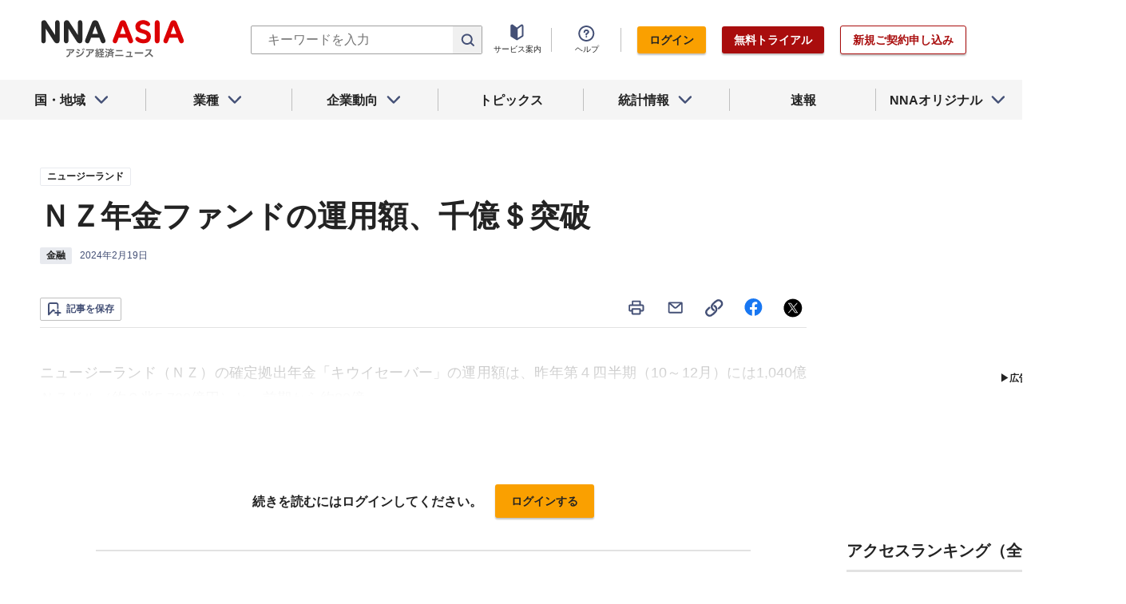

--- FILE ---
content_type: text/html; charset=utf-8
request_url: https://www.nna.jp/news/2625216
body_size: 31252
content:
<!DOCTYPE html><html><head><meta charSet="utf-8"/><title>​​ＮＺ年金ファンドの運用額、千億＄突破 - NNA ASIA・ニュージーランド・金融</title><meta name="viewport" content="width=device-width, initial-scale=1, shrink-to-fit=no"/><meta name="description" content="ニュージーランド（ＮＺ）の確定拠出年金「キウイセーバー」の運用額は、昨年第４四半期（10～12月）には1,040億ＮＺドル（約９兆5,720億円）と、前期から約80億……"/><meta name="apple-itunes-app" content="app-id=6743823207"/><meta property="og:title" content="​​ＮＺ年金ファンドの運用額、千億＄突破 - NNA ASIA・ニュージーランド・金融"/><meta property="og:type" content="website"/><meta property="og:site_name" content="NNA.ASIA"/><meta property="og:url" content="https://www.nna.jp/news/2625216"/><meta property="fb:admins" content="60380"/><meta name="twitter:card" content="summary"/><meta name="twitter:site" content="@NNAASIA"/><meta property="og:image" content="/files/images/nna_sns_logo.png"/><meta name="twitter:image" content="https://www.nna.jp/files/images/nna_sns_logo.png"/><meta property="og:description" content="ニュージーランド（ＮＺ）の確定拠出年金「キウイセーバー」の運用額は、昨年第４四半期（10～12月）には1,040億ＮＺドル（約９兆5,720億円）と、前期から約80億……"/><link rel="canonical" href="https://www.nna.jp/news/2625216"/><link rel="shortcut icon" href="/favicon.ico"/><link rel="apple-touch-icon" type="image/png" href="/icon.png"/><meta name="next-head-count" content="18"/><link rel="preload" href="/_next/static/css/d945a6be44df0655.css" as="style"/><link rel="stylesheet" href="/_next/static/css/d945a6be44df0655.css" data-n-g=""/><link rel="preload" href="/_next/static/css/e923caee07c07536.css" as="style"/><link rel="stylesheet" href="/_next/static/css/e923caee07c07536.css" data-n-p=""/><link rel="preload" href="/_next/static/css/0bbcced8c162c33a.css" as="style"/><link rel="stylesheet" href="/_next/static/css/0bbcced8c162c33a.css" data-n-p=""/><noscript data-n-css=""></noscript><script defer="" nomodule="" src="/_next/static/chunks/polyfills-5cd94c89d3acac5f.js"></script><script src="/_next/static/chunks/webpack-6a21c7080b3f2f28.js" defer=""></script><script src="/_next/static/chunks/framework-89f2f7d214569455.js" defer=""></script><script src="/_next/static/chunks/main-14746a226a42b8b5.js" defer=""></script><script src="/_next/static/chunks/pages/_app-c47f632b10a1df81.js" defer=""></script><script src="/_next/static/chunks/0f1ac474-7ca02b55c8c255d1.js" defer=""></script><script src="/_next/static/chunks/8860-4b52c8228c82203c.js" defer=""></script><script src="/_next/static/chunks/296-70145caeb9aa43d5.js" defer=""></script><script src="/_next/static/chunks/2869-988d707a9abcc796.js" defer=""></script><script src="/_next/static/chunks/9769-d24822d3c830b83c.js" defer=""></script><script src="/_next/static/chunks/8083-21abdd9338bbca5e.js" defer=""></script><script src="/_next/static/chunks/4061-5771df2c7fd14573.js" defer=""></script><script src="/_next/static/chunks/pages/news/%5Bid%5D-1cf297f74c1bcd78.js" defer=""></script><script src="/_next/static/zenPIZNh1f_ysk8_UjED3/_buildManifest.js" defer=""></script><script src="/_next/static/zenPIZNh1f_ysk8_UjED3/_ssgManifest.js" defer=""></script><script src="/_next/static/zenPIZNh1f_ysk8_UjED3/_middlewareManifest.js" defer=""></script></head><body><div id="__next"><div><header class="Header_header__Z8PUO article_print__header___1E_5 
        false
        Header_free_user__bbQS7
      "><div class="Header_inner__tfr0u article_print__header_inner__OgyI_"><h1 class="Header_logo__gECVj"><a class="Header_logo__gECVj Header_logo--asia__JumdV" href="/"><span style="box-sizing:border-box;display:inline-block;overflow:hidden;width:initial;height:initial;background:none;opacity:1;border:0;margin:0;padding:0;position:relative;max-width:100%"><span style="box-sizing:border-box;display:block;width:initial;height:initial;background:none;opacity:1;border:0;margin:0;padding:0;max-width:100%"><img style="display:block;max-width:100%;width:initial;height:initial;background:none;opacity:1;border:0;margin:0;padding:0" alt="" aria-hidden="true" src="data:image/svg+xml,%3csvg%20xmlns=%27http://www.w3.org/2000/svg%27%20version=%271.1%27%20width=%27181%27%20height=%2748%27/%3e"/></span><img alt="NNA ASIA" src="[data-uri]" decoding="async" data-nimg="intrinsic" style="position:absolute;top:0;left:0;bottom:0;right:0;box-sizing:border-box;padding:0;border:none;margin:auto;display:block;width:0;height:0;min-width:100%;max-width:100%;min-height:100%;max-height:100%;object-fit:contain"/><noscript><img alt="NNA ASIA" srcSet="/files/images/headerLogo_asia.svg 1x, /files/images/headerLogo_asia.svg 2x" src="/files/images/headerLogo_asia.svg" decoding="async" data-nimg="intrinsic" style="position:absolute;top:0;left:0;bottom:0;right:0;box-sizing:border-box;padding:0;border:none;margin:auto;display:block;width:0;height:0;min-width:100%;max-width:100%;min-height:100%;max-height:100%;object-fit:contain" loading="lazy"/></noscript></span></a></h1><div class="Header_sp_buttons__lpX3T article_hidePrint__xQr37"><div class="Tooltip_tooltip__container__i9aIC"><div><button class="Header_sp_button__LLjJy Header_sp_button--search__qGn8_">検索</button></div></div><button class="Header_sp_button__LLjJy Header_sp_button--mynews__AcpY3">Myニュース</button></div><div class="Header_search_box__74B66 article_hidePrint__xQr37 "><div class="Tooltip_tooltip__container__i9aIC"><div><div class="Header_search_box__input__zcauk"><form action="/search" method="get"><input class="Header_form__input--search__zYw6j" type="text" name="keywords" placeholder="キーワードを入力" aria-disabled="true" readonly=""/><button class="Header_form__button--search__y0lmx" type="submit" aria-disabled="true"></button></form></div></div></div></div><button class="Header_button--humburger__gj_fn article_hidePrint__xQr37 "><div><span></span><span></span><span></span></div></button><div class="Header_block__Esi6W article_hidePrint__xQr37"><button class="Header_button--close__w8SDQ"></button><div class="Header_btn_blocks__ySs6R"><div class="Header_btn_block__sZWLg"><a class="Header_btn--about__owrJd" href="/corp_contents/service/news">サービス案内</a></div><div class="Header_btn_block__sZWLg Header_btn_block--help__nz_QW"><button href="/contents/help"><a class="Header_btn--help__c5Z86">ヘルプ</a></button></div><div class="Header_btn_block__sZWLg"></div></div></div></div><nav class="GlobalNavi_navigation__n2DC3 article_hidePrint__xQr37"><ul><li class="gnavi__list"><button class="GlobalNavi_dropdown__bC44G  "><span>国・地域</span></button></li><li class="gnavi__list"><button class="GlobalNavi_dropdown__bC44G  "><span>業種</span></button></li><li class="gnavi__list"><button class="GlobalNavi_dropdown__bC44G  "><span>企業動向</span></button></li><li class="gnavi__list"><a href="/web_contents/topics/latest"><span>トピックス</span></a></li><li class="gnavi__list"><button class="GlobalNavi_dropdown__bC44G  "><span>統計情報</span></button></li><li class="gnavi__list"><a href="/flashes/all"><span>速報</span></a></li><li class="gnavi__list"><button class="GlobalNavi_dropdown__bC44G  "><span>NNAオリジナル</span></button></li></ul></nav><div class="GlobalNavi_header__dropdown__I4ziw article_hidePrint__xQr37"><div class="GlobalNavi_dropdown__container__3ryBp container__countries "><ul class="GlobalNavi_dropdown_menu__HVf9E list"><li class="list"><button class="AccordionMenu_dropdown_menu__category__Jxnv_ ">東アジア</button><ul class="AccordionMenu_dropdown_menu__list__81RV3 "><li class=""><a href="/countries/china">中国<!-- --></a></li><li class=""><a href="/countries/hongkong">香港<!-- --></a></li><li class=""><a href="/countries/taiwan">台湾<!-- --></a></li><li class=""><a href="/countries/korea">韓国<!-- --></a></li><li class=""><a href="/countries/japan">日本<!-- --></a></li></ul></li><li class="list"><button class="AccordionMenu_dropdown_menu__category__Jxnv_ ">東南アジア</button><ul class="AccordionMenu_dropdown_menu__list__81RV3 "><li class=""><a href="/countries/thailand">タイ<!-- --></a></li><li class=""><a href="/countries/vietnam">ベトナム<!-- --></a></li><li class=""><a href="/countries/myanmar">ミャンマー<!-- --></a></li><li class=""><a href="/countries/cambodia">カンボジア<!-- --></a></li><li class=""><a href="/countries/laos">ラオス<!-- --></a></li><li class=""><a href="/countries/malaysia">マレーシア<!-- --></a></li><li class=""><a href="/countries/singapore">シンガポール<!-- --></a></li><li class=""><a href="/countries/indonesia">インドネシア<!-- --></a></li><li class=""><a href="/countries/philippines">フィリピン<!-- --></a></li></ul></li><li class="list"><button class="AccordionMenu_dropdown_menu__category__Jxnv_ ">南アジア</button><ul class="AccordionMenu_dropdown_menu__list__81RV3 "><li class=""><a href="/countries/india">インド<!-- --></a></li></ul></li><li class="list"><button class="AccordionMenu_dropdown_menu__category__Jxnv_ ">オセアニア</button><ul class="AccordionMenu_dropdown_menu__list__81RV3 "><li class="CountryGroupLink_aud__0fED2"><a href="/countries/australia">オーストラリア・<!-- --><br/>ニュージーランド<!-- --></a></li></ul></li></ul></div><div class="GlobalNavi_dropdown__container__3ryBp container__categories  "><ul id="dropdown_categories" class="GlobalNavi_dropdown_menu__HVf9E list"><li class="list"><button class="AccordionMenu_dropdown_menu__category__Jxnv_ ">車両</button><ul class="AccordionMenu_dropdown_menu__list__81RV3 "><li><a href="/news/category/automobile">車両<!-- --> 全て<!-- --></a></li><li><a href="/news/category_detail/6">自動車</a></li><li><a href="/news/category_detail/7">二輪車</a></li><li><a href="/news/category_detail/77">車部品</a></li></ul></li><li class="list"><button class="AccordionMenu_dropdown_menu__category__Jxnv_ ">電機</button><ul class="AccordionMenu_dropdown_menu__list__81RV3 "><li><a href="/news/category/electronics">電機<!-- --> 全て<!-- --></a></li></ul></li><li class="list"><button class="AccordionMenu_dropdown_menu__category__Jxnv_ ">食品</button><ul class="AccordionMenu_dropdown_menu__list__81RV3 "><li><a href="/news/category/grocery">食品<!-- --> 全て<!-- --></a></li></ul></li><li class="list"><button class="AccordionMenu_dropdown_menu__category__Jxnv_ ">医薬</button><ul class="AccordionMenu_dropdown_menu__list__81RV3 "><li><a href="/news/category/medical">医薬<!-- --> 全て<!-- --></a></li><li><a href="/news/category_detail/19">保健医療</a></li><li><a href="/news/category_detail/20">医薬品</a></li></ul></li><li class="list"><button class="AccordionMenu_dropdown_menu__category__Jxnv_ ">化学</button><ul class="AccordionMenu_dropdown_menu__list__81RV3 "><li><a href="/news/category/chemistry">化学<!-- --> 全て<!-- --></a></li><li><a href="/news/category_detail/21">化学一般</a></li><li><a href="/news/category_detail/22">バイオ</a></li></ul></li><li class="list"><button class="AccordionMenu_dropdown_menu__category__Jxnv_ ">繊維</button><ul class="AccordionMenu_dropdown_menu__list__81RV3 "><li><a href="/news/category/apparel">繊維<!-- --> 全て<!-- --></a></li></ul></li><li class="list"><button class="AccordionMenu_dropdown_menu__category__Jxnv_ ">鉄鋼</button><ul class="AccordionMenu_dropdown_menu__list__81RV3 "><li><a href="/news/category/steel">鉄鋼<!-- --> 全て<!-- --></a></li><li><a href="/news/category_detail/24">鉄鋼・金属</a></li><li><a href="/news/category_detail/25">宝石・宝飾品</a></li></ul></li><li class="list"><button class="AccordionMenu_dropdown_menu__category__Jxnv_ ">農水</button><ul class="AccordionMenu_dropdown_menu__list__81RV3 "><li><a href="/news/category/agriculture">農水<!-- --> 全て<!-- --></a></li></ul></li><li class="list"><button class="AccordionMenu_dropdown_menu__category__Jxnv_ ">製造</button><ul class="AccordionMenu_dropdown_menu__list__81RV3 "><li><a href="/news/category/manufacture">製造<!-- --> 全て<!-- --></a></li><li><a href="/news/category_detail/27">精密機器</a></li><li><a href="/news/category_detail/28">ゴム・皮革</a></li><li><a href="/news/category_detail/29">紙・パルプ</a></li><li><a href="/news/category_detail/30">機械</a></li><li><a href="/news/category_detail/31">ガラス・セメント</a></li><li><a href="/news/category_detail/26">その他製造</a></li></ul></li><li class="list"><button class="AccordionMenu_dropdown_menu__category__Jxnv_ ">金融</button><ul class="AccordionMenu_dropdown_menu__list__81RV3 "><li><a href="/news/category/finance">金融<!-- --> 全て<!-- --></a></li><li><a href="/news/category_detail/42">金融一般</a></li><li><a href="/news/category_detail/44">証券</a></li><li><a href="/news/category_detail/45">保険</a></li></ul></li><li class="list"><button class="AccordionMenu_dropdown_menu__category__Jxnv_ ">建設</button><ul class="AccordionMenu_dropdown_menu__list__81RV3 "><li><a href="/news/category/construction">建設<!-- --> 全て<!-- --></a></li><li><a href="/news/category_detail/49">不動産</a></li><li><a href="/news/category_detail/50">建設・プラント</a></li></ul></li><li class="list"><button class="AccordionMenu_dropdown_menu__category__Jxnv_ ">運輸</button><ul class="AccordionMenu_dropdown_menu__list__81RV3 "><li><a href="/news/category/transport">運輸<!-- --> 全て<!-- --></a></li><li><a href="/news/category_detail/52">倉庫</a></li><li><a href="/news/category_detail/53">陸運</a></li><li><a href="/news/category_detail/54">海運</a></li><li><a href="/news/category_detail/55">空運</a></li></ul></li><li class="list"><button class="AccordionMenu_dropdown_menu__category__Jxnv_ ">ＩＴ</button><ul class="AccordionMenu_dropdown_menu__list__81RV3 "><li><a href="/news/category/it">ＩＴ<!-- --> 全て<!-- --></a></li><li><a href="/news/category_detail/8">ＩＴ一般</a></li><li><a href="/news/category_detail/10">電子・コンピューター</a></li><li><a href="/news/category_detail/11">通信</a></li></ul></li><li class="list"><button class="AccordionMenu_dropdown_menu__category__Jxnv_ ">資源</button><ul class="AccordionMenu_dropdown_menu__list__81RV3 "><li><a href="/news/category/natural-resources">資源<!-- --> 全て<!-- --></a></li><li><a href="/news/category_detail/35">石油・石炭・ガス</a></li><li><a href="/news/category_detail/36">鉱業</a></li></ul></li><li class="list"><button class="AccordionMenu_dropdown_menu__category__Jxnv_ ">公益</button><ul class="AccordionMenu_dropdown_menu__list__81RV3 "><li><a href="/news/category/energy">公益<!-- --> 全て<!-- --></a></li></ul></li><li class="list"><button class="AccordionMenu_dropdown_menu__category__Jxnv_ ">商業</button><ul class="AccordionMenu_dropdown_menu__list__81RV3 "><li><a href="/news/category/commerce">商業<!-- --> 全て<!-- --></a></li><li><a href="/news/category_detail/46">卸売り</a></li><li><a href="/news/category_detail/78">小売り</a></li></ul></li><li class="list"><button class="AccordionMenu_dropdown_menu__category__Jxnv_ ">サービス</button><ul class="AccordionMenu_dropdown_menu__list__81RV3 "><li><a href="/news/category/service">サービス<!-- --> 全て<!-- --></a></li><li><a href="/news/category_detail/79">外食・飲食</a></li><li><a href="/news/category_detail/48">その他サービス</a></li></ul></li><li class="list"><button class="AccordionMenu_dropdown_menu__category__Jxnv_ ">観光</button><ul class="AccordionMenu_dropdown_menu__list__81RV3 "><li><a href="/news/category/sightseeing">観光<!-- --> 全て<!-- --></a></li></ul></li><li class="list"><button class="AccordionMenu_dropdown_menu__category__Jxnv_ ">媒体</button><ul class="AccordionMenu_dropdown_menu__list__81RV3 "><li><a href="/news/category/media">媒体<!-- --> 全て<!-- --></a></li><li><a href="/news/category_detail/58">メディア</a></li><li><a href="/news/category_detail/57">娯楽</a></li></ul></li><li class="list"><button class="AccordionMenu_dropdown_menu__category__Jxnv_ ">経済</button><ul class="AccordionMenu_dropdown_menu__list__81RV3 "><li><a href="/news/category/economy">経済<!-- --> 全て<!-- --></a></li><li><a href="/news/category_detail/macro_economy">マクロ経済</a></li><li><a href="/news/category_detail/statistics">統計</a></li><li><a href="/news/category_detail/trade">貿易</a></li><li><a href="/news/category_detail/national_finance">財政</a></li><li><a href="/news/category_detail/regulation">政策・法律・規制</a></li><li><a href="/news/category_detail/infrastructure">インフラ</a></li><li><a href="/news/category_detail/environmental">環境</a></li><li><a href="/news/category_detail/capital_investment">設備投資</a></li><li><a href="/news/category_detail/venture_company">ベンチャー</a></li><li><a href="/news/category_detail/account_settlement">決算</a></li><li><a href="/news/category_detail/event">イベント</a></li><li><a href="/news/category_detail/labor">雇用・労務</a></li></ul></li><li class="list"><button class="AccordionMenu_dropdown_menu__category__Jxnv_ ">政治</button><ul class="AccordionMenu_dropdown_menu__list__81RV3 "><li><a href="/news/category/politics">政治<!-- --> 全て<!-- --></a></li><li><a href="/news/category_detail/politics">政治一般</a></li><li><a href="/news/category_detail/diplomacy">外交</a></li><li><a href="/news/category_detail/election">選挙</a></li><li><a href="/news/category_detail/military">軍事</a></li></ul></li><li class="list"><button class="AccordionMenu_dropdown_menu__category__Jxnv_ ">社会</button><ul class="AccordionMenu_dropdown_menu__list__81RV3 "><li><a href="/news/category/society">社会<!-- --> 全て<!-- --></a></li><li><a href="/news/category_detail/society">社会一般</a></li><li><a href="/news/category_detail/affair">事件</a></li><li><a href="/news/category_detail/disaster">災害</a></li><li><a href="/news/category_detail/education">教育</a></li><li><a href="/news/category_detail/culture">文化・宗教</a></li><li><a href="/news/category_detail/sports">スポーツ</a></li></ul></li></ul></div><div class="GlobalNavi_dropdown__container__3ryBp container__tags "><ul class="GlobalNavi_dropdown_menu__HVf9E list"><li class="TagArticlesLink_dropdown_menu__link__P75Cy list"><a href="/news/tag_articles/FromJapan/all"><i class="Icon_icon__QfSMz Icon_icon--chevron_right__m5F9u" style="width:21px;height:21px"></i>日系企業進出<!-- --></a></li></ul></div><div class="GlobalNavi_dropdown__container__3ryBp container__statistics "><ul class="GlobalNavi_dropdown_menu__HVf9E list"></ul></div><div class="GlobalNavi_dropdown__container__3ryBp container__original "><ul class="GlobalNavi_dropdown_menu__HVf9E list"><li class="OriginalLink_dropdown_menu__link__PBTg2 list"><a href="/news/top_articles"><i class="Icon_icon__QfSMz Icon_icon--chevron_right__m5F9u" style="width:21px;height:21px"></i>各国・地域のトップ記事<!-- --></a></li><li class="OriginalLink_dropdown_menu__link__PBTg2 list"><a href="/contents/special"><i class="Icon_icon__QfSMz Icon_icon--chevron_right__m5F9u" style="width:21px;height:21px"></i>特集<!-- --></a></li><li class="OriginalLink_dropdown_menu__link__PBTg2 list"><a href="/contents/serialization"><i class="Icon_icon__QfSMz Icon_icon--chevron_right__m5F9u" style="width:21px;height:21px"></i>連載<!-- --></a></li></ul></div></div></header><div class="LayoutTwoColumn_content__a8jr2 article_print__content__xhj6B"><main class="LayoutTwoColumn_main_content__lVgGt article_print__main__GO3tX"><div class="article_hidePrint__xQr37"><div class="Loading_container__P_fdG"><div class="Loading_circles__0_ZpW"><div class="Loading_circle__z7wwp Loading_circle_1__ljbOV"></div><div class="Loading_circle__z7wwp Loading_circle_2__s9T7u"></div><div class="Loading_circle__z7wwp Loading_circle_3__RZrV_"></div></div></div></div><div class="article_hidePrint__xQr37"><div class="Loading_container__P_fdG"><div class="Loading_circles__0_ZpW"><div class="Loading_circle__z7wwp Loading_circle_1__ljbOV"></div><div class="Loading_circle__z7wwp Loading_circle_2__s9T7u"></div><div class="Loading_circle__z7wwp Loading_circle_3__RZrV_"></div></div></div></div><article><header class="ArticleHeader_header__2L1h4"><div class="ArticleHeader_block__title__wj8vC"><div class="ArticleHeader_country__GG4bU"><div class="Tag_tag__vq_rC"><a class="tag--country" href="/countries/australia">ニュージーランド</a></div><span class="china_local_area_name ChinaLocalAreaName_china_local_area_name__6Ag5D undefined"></span></div><h1 class="ArticleHeader_title__CdBj6 article_print__title__CLgYj">​​ＮＺ年金ファンドの運用額、千億＄突破<!-- --></h1><div class="ArticleHeader_subtitle__d0sBv article_print__lead__cnnZT"></div></div><div class="ArticleHeader_properties__LdIRi"><div class="Tag_tag__vq_rC"><a class="tag--category_01" href="/news/category/finance">金融</a></div><div class="ArticleHeader_date__WfUxG"><span class="Datestamp_container__Wyzz0"><time class="Datestamp_text__J12nK" dateTime=""></time><span class="Datestamp_label__dp6Fa article_hidePrint__xQr37"></span></span></div></div></header><div class="article_hidePrint__xQr37 false"><div class="ArticleActions_article_detail__keep_share__zW717"><button></button><div class="ArticleActions_article_detail__share_buttons__2YUk5"><ul><li class="ArticleActions_article_detail__print__iuk_S"><button><i class="Icon_icon__QfSMz Icon_icon--print__KaD18" style="width:24px;height:24px"></i></button></li><li><a href="mailto:?subject=%E2%80%8B%E2%80%8B%EF%BC%AE%EF%BC%BA%E5%B9%B4%E9%87%91%E3%83%95%E3%82%A1%E3%83%B3%E3%83%89%E3%81%AE%E9%81%8B%E7%94%A8%E9%A1%8D%E3%80%81%E5%8D%83%E5%84%84%EF%BC%84%E7%AA%81%E7%A0%B4%20%20%EF%BC%9ANNA&amp;body=%E4%B8%8B%E8%A8%98%E3%81%AEURL%E3%81%8B%E3%82%89%E3%80%81%E8%A8%98%E4%BA%8B%E3%82%92%E8%AA%AD%E3%82%80%E3%81%93%E3%81%A8%E3%81%8C%E3%81%A7%E3%81%8D%E3%81%BE%E3%81%99%E3%80%82%0d%0ahttps://www.nna.jp/news/2625216"><i class="Icon_icon__QfSMz Icon_icon--mail__v_EaJ" style="width:24px;height:24px"></i></a></li><li><div class="Tooltip_tooltip__container__i9aIC"><div><button><i class="Icon_icon__QfSMz Icon_icon--share__O_4uz" style="width:24px;height:24px"></i></button></div></div></li><li><a href="https://www.facebook.com/sharer/sharer.php?u=https%3A%2F%2Fwww.nna.jp%2Fnews%2F2625216" target="_blank" rel="nofollow"><i class="Icon_icon__QfSMz Icon_icon--facebook__6cD5G" style="width:24px;height:24px"></i></a></li><li><a href="https://twitter.com/share?url=https%3A%2F%2Fwww.nna.jp%2Fnews%2F2625216&amp;text=%E2%80%8B%E2%80%8B%EF%BC%AE%EF%BC%BA%E5%B9%B4%E9%87%91%E3%83%95%E3%82%A1%E3%83%B3%E3%83%89%E3%81%AE%E9%81%8B%E7%94%A8%E9%A1%8D%E3%80%81%E5%8D%83%E5%84%84%EF%BC%84%E7%AA%81%E7%A0%B4%20%20%EF%BC%9ANNA" target="_blank" rel="nofollow"><i class="Icon_icon__QfSMz Icon_icon--icon_x___69M4" style="width:24px;height:24px"></i></a></li></ul></div></div></div><div class="ArticleBody_container__bDPNA article_print__body__dioLd"></div><div class="ArticleTags_container__c6bQz"><dl class="ArticleTags_tags__csGPg"><div><dt>国・地域</dt><dd class="country"><div class="Tag_tag__vq_rC"><a class="tag--country" href="/countries/australia">ニュージーランド</a></div><span class="china_local_area_name ChinaLocalAreaName_china_local_area_name__6Ag5D undefined"></span></dd><dt>業種</dt><dd><div class="Tag_tag__vq_rC"><a class="tag--category_01" href="/news/category/finance">金融</a></div></dd></div><div class="ArticleTags_keywords__dtCwW"><dt>関連タグ</dt><dd><ul class="ArticleTags_tagItems__9I1hJ"><li><div class="Tag_tag__vq_rC"><a class="tag--category_02" href="/countries/australia">オーストラリア</a></div></li><li><div class="Tag_tag__vq_rC"><a class="tag--category_02" href="/countries/australia">ニュージーランド</a></div></li><li><div class="Tag_tag__vq_rC"><a class="tag--category_02" href="/news/category_detail/42">金融一般</a></div></li><li><div class="Tag_tag__vq_rC"><a class="tag--category_02" href="/news/category_detail/44">証券</a></div></li><li><div class="Tag_tag__vq_rC"><a class="tag--category_02" href="/news/category_detail/statistics">統計</a></div></li></ul></dd></div></dl></div><div class="_id__actions__Dutb_ article_hidePrint__xQr37"><div class="ArticleActions_article_detail__keep_share__zW717"><div class="Tooltip_tooltip__container__i9aIC"><div><button class="SaveButton_button_save_detail__sDMeg "><span></span></button></div></div><div class="ArticleActions_article_detail__share_buttons__2YUk5"><ul><li class="ArticleActions_article_detail__print__iuk_S"><button><i class="Icon_icon__QfSMz Icon_icon--print__KaD18" style="width:24px;height:24px"></i></button></li><li><a href="mailto:?subject=%E2%80%8B%E2%80%8B%EF%BC%AE%EF%BC%BA%E5%B9%B4%E9%87%91%E3%83%95%E3%82%A1%E3%83%B3%E3%83%89%E3%81%AE%E9%81%8B%E7%94%A8%E9%A1%8D%E3%80%81%E5%8D%83%E5%84%84%EF%BC%84%E7%AA%81%E7%A0%B4%20%20%EF%BC%9ANNA&amp;body=%E4%B8%8B%E8%A8%98%E3%81%AEURL%E3%81%8B%E3%82%89%E3%80%81%E8%A8%98%E4%BA%8B%E3%82%92%E8%AA%AD%E3%82%80%E3%81%93%E3%81%A8%E3%81%8C%E3%81%A7%E3%81%8D%E3%81%BE%E3%81%99%E3%80%82%0d%0ahttps://www.nna.jp/news/2625216"><i class="Icon_icon__QfSMz Icon_icon--mail__v_EaJ" style="width:24px;height:24px"></i></a></li><li><div class="Tooltip_tooltip__container__i9aIC"><div><button><i class="Icon_icon__QfSMz Icon_icon--share__O_4uz" style="width:24px;height:24px"></i></button></div></div></li><li><a href="https://www.facebook.com/sharer/sharer.php?u=https%3A%2F%2Fwww.nna.jp%2Fnews%2F2625216" target="_blank" rel="nofollow"><i class="Icon_icon__QfSMz Icon_icon--facebook__6cD5G" style="width:24px;height:24px"></i></a></li><li><a href="https://twitter.com/share?url=https%3A%2F%2Fwww.nna.jp%2Fnews%2F2625216&amp;text=%E2%80%8B%E2%80%8B%EF%BC%AE%EF%BC%BA%E5%B9%B4%E9%87%91%E3%83%95%E3%82%A1%E3%83%B3%E3%83%89%E3%81%AE%E9%81%8B%E7%94%A8%E9%A1%8D%E3%80%81%E5%8D%83%E5%84%84%EF%BC%84%E7%AA%81%E7%A0%B4%20%20%EF%BC%9ANNA" target="_blank" rel="nofollow"><i class="Icon_icon__QfSMz Icon_icon--icon_x___69M4" style="width:24px;height:24px"></i></a></li></ul></div></div></div><div class="GooglePublisherTag_mobile__ads__container__Rc2nG GooglePublisherTag_mobile__ads__container__last__WkeZe"><div id="div-gpt-ad-1662470035994-0" style="width:300px;height:250px"></div></div><div class="CountryLatestArticles_container__hjN5F article_hidePrint__xQr37"><div class="SectionTitle_container__xRSPH"><h3 class="SectionTitle_title__xiB34">オーストラリアの最新ニュース<!-- --></h3></div><div><article class="ArticleListItem_container__hpi0o"><a class="ArticleListItem_title__H5nLb" href="/news/2883360"><h3 title="〔政治スポットライト〕豪の２大政党、信頼回復には課題山積み">〔政治スポットライト〕豪の２大政党、信頼回復には課題山積み</h3></a><div class="ArticleListItem_properties__3sRtr"><div class="ArticleListItem_tags__qnCF0" title="オーストラリア 政治 事件 政治一般 政策・法律・規制"><div class="ArticleListItem_tags_inner__rKgW0"><div class="article--country--tag"><div class="Tag_tag__vq_rC"><a class="tag--country" href="/countries/australia">オーストラリア</a></div><span class="china_local_area_name ChinaLocalAreaName_china_local_area_name__6Ag5D ChinaLocalAreaName_list__GVDpt"></span></div><div class="Tag_tag__vq_rC"><a class="tag--category_01" href="/news/category/politics">政治</a></div><div class="Tag_tag__vq_rC"><a class="tag--category_02" href="/news/category_detail/affair">事件</a></div><div class="Tag_tag__vq_rC"><a class="tag--category_02" href="/news/category_detail/politics">政治一般</a></div><div class="Tag_tag__vq_rC"><a class="tag--category_02" href="/news/category_detail/regulation">政策・法律・規制</a></div></div></div><div><span class="Datestamp_container__Wyzz0"><time class="Datestamp_text__J12nK" dateTime=""></time><span class="Datestamp_label__dp6Fa article_hidePrint__xQr37">NEW</span></span></div><div class="ArticleListItem_lockIcon__pi_m_"><i class="Icon_icon__QfSMz Icon_icon--lock__A5iqC" style="width:16px;height:16px"></i></div><div class="Tooltip_tooltip__container__i9aIC"><div><button class="SaveButton_button_save_simple__sSYS2 "><span></span></button></div></div></div></article><article class="ArticleListItem_container__hpi0o"><a class="ArticleListItem_title__H5nLb" href="/news/2883352"><h3 title="〔政治スポットライト〕「台湾はタスマニアと同じ」 中国大使が警告">〔政治スポットライト〕「台湾はタスマニアと同じ」 中国大使が警告</h3></a><div class="ArticleListItem_properties__3sRtr"><div class="ArticleListItem_tags__qnCF0" title="オーストラリア 政治 政治一般 軍事 外交"><div class="ArticleListItem_tags_inner__rKgW0"><div class="article--country--tag"><div class="Tag_tag__vq_rC"><a class="tag--country" href="/countries/australia">オーストラリア</a></div><span class="china_local_area_name ChinaLocalAreaName_china_local_area_name__6Ag5D ChinaLocalAreaName_list__GVDpt"></span></div><div class="Tag_tag__vq_rC"><a class="tag--category_01" href="/news/category/politics">政治</a></div><div class="Tag_tag__vq_rC"><a class="tag--category_02" href="/news/category_detail/politics">政治一般</a></div><div class="Tag_tag__vq_rC"><a class="tag--category_02" href="/news/category_detail/military">軍事</a></div><div class="Tag_tag__vq_rC"><a class="tag--category_02" href="/news/category_detail/diplomacy">外交</a></div></div></div><div><span class="Datestamp_container__Wyzz0"><time class="Datestamp_text__J12nK" dateTime=""></time><span class="Datestamp_label__dp6Fa article_hidePrint__xQr37">NEW</span></span></div><div class="ArticleListItem_lockIcon__pi_m_"><i class="Icon_icon__QfSMz Icon_icon--lock__A5iqC" style="width:16px;height:16px"></i></div><div class="Tooltip_tooltip__container__i9aIC"><div><button class="SaveButton_button_save_simple__sSYS2 "><span></span></button></div></div></div></article><article class="ArticleListItem_container__hpi0o"><a class="ArticleListItem_title__H5nLb" href="/news/2882200"><h3 title="ＮＺの企業清算件数、15年ぶりに最高水準に">ＮＺの企業清算件数、15年ぶりに最高水準に</h3></a><div class="ArticleListItem_properties__3sRtr"><div class="ArticleListItem_tags__qnCF0" title="ニュージーランド 経済 マクロ経済 統計 決算 ベンチャー 建設・プラント 雇用・労務 政策・法律・規制"><div class="ArticleListItem_tags_inner__rKgW0"><div class="article--country--tag"><div class="Tag_tag__vq_rC"><a class="tag--country" href="/countries/australia">ニュージーランド</a></div><span class="china_local_area_name ChinaLocalAreaName_china_local_area_name__6Ag5D ChinaLocalAreaName_list__GVDpt"></span></div><div class="Tag_tag__vq_rC"><a class="tag--category_01" href="/news/category/economy">経済</a></div><div class="Tag_tag__vq_rC"><a class="tag--category_02" href="/news/category_detail/macro_economy">マクロ経済</a></div><div class="Tag_tag__vq_rC"><a class="tag--category_02" href="/news/category_detail/statistics">統計</a></div><div class="Tag_tag__vq_rC"><a class="tag--category_02" href="/news/category_detail/account_settlement">決算</a></div><div class="Tag_tag__vq_rC"><a class="tag--category_02" href="/news/category_detail/venture_company">ベンチャー</a></div><div class="Tag_tag__vq_rC"><a class="tag--category_02" href="/news/category_detail/50">建設・プラント</a></div><div class="Tag_tag__vq_rC"><a class="tag--category_02" href="/news/category_detail/labor">雇用・労務</a></div><div class="Tag_tag__vq_rC"><a class="tag--category_02" href="/news/category_detail/regulation">政策・法律・規制</a></div></div></div><div><span class="Datestamp_container__Wyzz0"><time class="Datestamp_text__J12nK" dateTime=""></time><span class="Datestamp_label__dp6Fa article_hidePrint__xQr37"></span></span></div><div class="ArticleListItem_lockIcon__pi_m_"><i class="Icon_icon__QfSMz Icon_icon--lock__A5iqC" style="width:16px;height:16px"></i></div><div class="Tooltip_tooltip__container__i9aIC"><div><button class="SaveButton_button_save_simple__sSYS2 "><span></span></button></div></div></div></article></div></div><section class="top_section__gRSZo article_hidePrint__xQr37"><div class="Heading_heading__container__HHlCE"><h2 class="heading__contents--L
        undefined
        ">各国・地域のトップ記事</h2></div><div class="top_container__col3__Yypgg"><div><article class="FeatureArticle_container__4iEVC  with_image"><div class="article__summary"><div class="Tag_tag__vq_rC"><a class="tag--country" href="/countries/hongkong">香港</a></div><span class="china_local_area_name ChinaLocalAreaName_china_local_area_name__6Ag5D undefined"></span><a class="FeatureArticle_link__gHQHP" href="/news/2883399"><h2 class="article__title">本土出身男性との結婚増加</h2></a><div class="article__property"><div class="NewsProperties_container__ve4pR"><div class="tag__categories"><div class="tag__categories_inner"><div class="Tag_tag__vq_rC"><a class="tag--category_01" href="/news/category/society">社会</a></div><div class="Tag_tag__vq_rC"><a class="tag--category_02" href="/news/category_detail/statistics">統計</a></div><div class="Tag_tag__vq_rC"><a class="tag--category_02" href="/news/category_detail/society">社会一般</a></div><div class="Tag_tag__vq_rC"><a class="tag--category_02" href="/news/category_detail/culture">文化・宗教</a></div></div></div></div><span class="Datestamp_container__Wyzz0"><time class="Datestamp_text__J12nK" dateTime=""></time><span class="Datestamp_label__dp6Fa article_hidePrint__xQr37">NEW</span></span><span class="paiedIcon"><i class="Icon_icon__QfSMz Icon_icon--lock__A5iqC" style="width:16px;height:16px"></i></span></div></div><div><div class="article__thumbnail"><a class="FeatureArticle_link__gHQHP" tabindex="-1" href="/news/2883399"><span style="box-sizing:border-box;display:block;overflow:hidden;width:initial;height:initial;background:none;opacity:1;border:0;margin:0;padding:0;position:absolute;top:0;left:0;bottom:0;right:0"><img alt="" src="[data-uri]" decoding="async" data-nimg="fill" style="position:absolute;top:0;left:0;bottom:0;right:0;box-sizing:border-box;padding:0;border:none;margin:auto;display:block;width:0;height:0;min-width:100%;max-width:100%;min-height:100%;max-height:100%;object-fit:contain"/><noscript><img alt="" sizes="100vw" srcSet="https://www.nna.jp/uploads/article_image/image_with_caption/13833713/20260120_hkd_Top_marriage.png 640w, https://www.nna.jp/uploads/article_image/image_with_caption/13833713/20260120_hkd_Top_marriage.png 750w, https://www.nna.jp/uploads/article_image/image_with_caption/13833713/20260120_hkd_Top_marriage.png 828w, https://www.nna.jp/uploads/article_image/image_with_caption/13833713/20260120_hkd_Top_marriage.png 1080w, https://www.nna.jp/uploads/article_image/image_with_caption/13833713/20260120_hkd_Top_marriage.png 1200w, https://www.nna.jp/uploads/article_image/image_with_caption/13833713/20260120_hkd_Top_marriage.png 1920w, https://www.nna.jp/uploads/article_image/image_with_caption/13833713/20260120_hkd_Top_marriage.png 2048w, https://www.nna.jp/uploads/article_image/image_with_caption/13833713/20260120_hkd_Top_marriage.png 3840w" src="https://www.nna.jp/uploads/article_image/image_with_caption/13833713/20260120_hkd_Top_marriage.png" decoding="async" data-nimg="fill" style="position:absolute;top:0;left:0;bottom:0;right:0;box-sizing:border-box;padding:0;border:none;margin:auto;display:block;width:0;height:0;min-width:100%;max-width:100%;min-height:100%;max-height:100%;object-fit:contain" loading="lazy"/></noscript></span></a></div></div></article></div><div><article class="FeatureArticle_container__4iEVC  with_image"><div class="article__summary"><div class="Tag_tag__vq_rC"><a class="tag--country" href="/countries/taiwan">台湾</a></div><span class="china_local_area_name ChinaLocalAreaName_china_local_area_name__6Ag5D undefined"></span><a class="FeatureArticle_link__gHQHP" href="/news/2883401"><h2 class="article__title">台湾半導体の「４割」米国に</h2></a><div class="article__property"><div class="NewsProperties_container__ve4pR"><div class="Tag_tag__vq_rC"><a class="tag--original" href="/news/tag_articles/PickUp/all">PICK UP</a></div><div class="tag__categories"><div class="tag__categories_inner"><div class="Tag_tag__vq_rC"><a class="tag--category_01" href="/news/category/it">ＩＴ</a></div><div class="Tag_tag__vq_rC"><a class="tag--category_02" href="/news/category_detail/trade">貿易</a></div><div class="Tag_tag__vq_rC"><a class="tag--category_02" href="/news/category_detail/8">ＩＴ一般</a></div><div class="Tag_tag__vq_rC"><a class="tag--category_02" href="/news/category_detail/10">電子・コンピューター</a></div><div class="Tag_tag__vq_rC"><a class="tag--category_02" href="/news/category_detail/politics">政治一般</a></div></div></div></div><span class="Datestamp_container__Wyzz0"><time class="Datestamp_text__J12nK" dateTime=""></time><span class="Datestamp_label__dp6Fa article_hidePrint__xQr37">NEW</span></span><span class="paiedIcon"><i class="Icon_icon__QfSMz Icon_icon--lock__A5iqC" style="width:16px;height:16px"></i></span></div></div><div><div class="article__thumbnail"><a class="FeatureArticle_link__gHQHP" tabindex="-1" href="/news/2883401"><span style="box-sizing:border-box;display:block;overflow:hidden;width:initial;height:initial;background:none;opacity:1;border:0;margin:0;padding:0;position:absolute;top:0;left:0;bottom:0;right:0"><img alt="" src="[data-uri]" decoding="async" data-nimg="fill" style="position:absolute;top:0;left:0;bottom:0;right:0;box-sizing:border-box;padding:0;border:none;margin:auto;display:block;width:0;height:0;min-width:100%;max-width:100%;min-height:100%;max-height:100%;object-fit:contain"/><noscript><img alt="" sizes="100vw" srcSet="https://www.nna.jp/uploads/article_image/image_with_caption/13833733/20260120_twd_top_w.jpg 640w, https://www.nna.jp/uploads/article_image/image_with_caption/13833733/20260120_twd_top_w.jpg 750w, https://www.nna.jp/uploads/article_image/image_with_caption/13833733/20260120_twd_top_w.jpg 828w, https://www.nna.jp/uploads/article_image/image_with_caption/13833733/20260120_twd_top_w.jpg 1080w, https://www.nna.jp/uploads/article_image/image_with_caption/13833733/20260120_twd_top_w.jpg 1200w, https://www.nna.jp/uploads/article_image/image_with_caption/13833733/20260120_twd_top_w.jpg 1920w, https://www.nna.jp/uploads/article_image/image_with_caption/13833733/20260120_twd_top_w.jpg 2048w, https://www.nna.jp/uploads/article_image/image_with_caption/13833733/20260120_twd_top_w.jpg 3840w" src="https://www.nna.jp/uploads/article_image/image_with_caption/13833733/20260120_twd_top_w.jpg" decoding="async" data-nimg="fill" style="position:absolute;top:0;left:0;bottom:0;right:0;box-sizing:border-box;padding:0;border:none;margin:auto;display:block;width:0;height:0;min-width:100%;max-width:100%;min-height:100%;max-height:100%;object-fit:contain" loading="lazy"/></noscript></span></a></div></div></article></div><div><article class="FeatureArticle_container__4iEVC  with_image"><div class="article__summary"><div class="Tag_tag__vq_rC"><a class="tag--country" href="/countries/korea">韓国</a></div><span class="china_local_area_name ChinaLocalAreaName_china_local_area_name__6Ag5D undefined"></span><a class="FeatureArticle_link__gHQHP" href="/news/2882205"><h2 class="article__title">半導体集積地に移転論が浮上</h2></a><div class="article__property"><div class="NewsProperties_container__ve4pR"><div class="Tag_tag__vq_rC"><a class="tag--original" href="/news/tag_articles/PickUp/all">PICK UP</a></div><div class="tag__categories"><div class="tag__categories_inner"><div class="Tag_tag__vq_rC"><a class="tag--category_01" href="/news/category/it">ＩＴ</a></div><div class="Tag_tag__vq_rC"><a class="tag--category_02" href="/news/category_detail/8">ＩＴ一般</a></div><div class="Tag_tag__vq_rC"><a class="tag--category_02" href="/news/category_detail/10">電子・コンピューター</a></div><div class="Tag_tag__vq_rC"><a class="tag--category_02" href="/news/category_detail/11">通信</a></div><div class="Tag_tag__vq_rC"><a class="tag--category_02" href="/news/category_detail/regulation">政策・法律・規制</a></div></div></div></div><span class="Datestamp_container__Wyzz0"><time class="Datestamp_text__J12nK" dateTime=""></time><span class="Datestamp_label__dp6Fa article_hidePrint__xQr37">NEW</span></span><span class="paiedIcon"><i class="Icon_icon__QfSMz Icon_icon--lock__A5iqC" style="width:16px;height:16px"></i></span></div></div><div><div class="article__thumbnail"><a class="FeatureArticle_link__gHQHP" tabindex="-1" href="/news/2882205"><span style="box-sizing:border-box;display:block;overflow:hidden;width:initial;height:initial;background:none;opacity:1;border:0;margin:0;padding:0;position:absolute;top:0;left:0;bottom:0;right:0"><img alt="" src="[data-uri]" decoding="async" data-nimg="fill" style="position:absolute;top:0;left:0;bottom:0;right:0;box-sizing:border-box;padding:0;border:none;margin:auto;display:block;width:0;height:0;min-width:100%;max-width:100%;min-height:100%;max-height:100%;object-fit:contain"/><noscript><img alt="" sizes="100vw" srcSet="https://www.nna.jp/uploads/article_image/image_with_caption/13818950/20260120_krw_top03_w.jpg 640w, https://www.nna.jp/uploads/article_image/image_with_caption/13818950/20260120_krw_top03_w.jpg 750w, https://www.nna.jp/uploads/article_image/image_with_caption/13818950/20260120_krw_top03_w.jpg 828w, https://www.nna.jp/uploads/article_image/image_with_caption/13818950/20260120_krw_top03_w.jpg 1080w, https://www.nna.jp/uploads/article_image/image_with_caption/13818950/20260120_krw_top03_w.jpg 1200w, https://www.nna.jp/uploads/article_image/image_with_caption/13818950/20260120_krw_top03_w.jpg 1920w, https://www.nna.jp/uploads/article_image/image_with_caption/13818950/20260120_krw_top03_w.jpg 2048w, https://www.nna.jp/uploads/article_image/image_with_caption/13818950/20260120_krw_top03_w.jpg 3840w" src="https://www.nna.jp/uploads/article_image/image_with_caption/13818950/20260120_krw_top03_w.jpg" decoding="async" data-nimg="fill" style="position:absolute;top:0;left:0;bottom:0;right:0;box-sizing:border-box;padding:0;border:none;margin:auto;display:block;width:0;height:0;min-width:100%;max-width:100%;min-height:100%;max-height:100%;object-fit:contain" loading="lazy"/></noscript></span></a></div></div></article></div></div><div class="top_list__link__4veD8"><a class="textlink__to_list TextLinkToList_container__BE9Kl  " href="/news/top_articles"><span class="TextLinkToList_title__PjFie">各国・地域のトップ記事一覧へ</span><i class="Icon_icon__QfSMz Icon_icon--chevron_right__m5F9u" style="width:21px;height:21px"></i></a></div></section><div class="GooglePublisherTag_mobile__ads__container__Rc2nG"></div></article></main><div class="AsideContents_sidebar__D3TIV article_hidePrint__xQr37"><div class="Loading_container__P_fdG"><div class="Loading_circles__0_ZpW"><div class="Loading_circle__z7wwp Loading_circle_1__ljbOV"></div><div class="Loading_circle__z7wwp Loading_circle_2__s9T7u"></div><div class="Loading_circle__z7wwp Loading_circle_3__RZrV_"></div></div></div><div class="Loading_container__P_fdG"><div class="Loading_circles__0_ZpW"><div class="Loading_circle__z7wwp Loading_circle_1__ljbOV"></div><div class="Loading_circle__z7wwp Loading_circle_2__s9T7u"></div><div class="Loading_circle__z7wwp Loading_circle_3__RZrV_"></div></div></div><div class="AsideContents_ads__container__E1k_u"><div id="div-gpt-ad-1658459405189-0" style="width:300px;height:250px"></div><a class="AsideContents_ad-info-link__mveYL" href="https://www.nna.jp/corp_contents/ad/">▶広告掲載について</a></div><div class="AsideContents_ads__container__E1k_u"><div id="div-gpt-ad-1658459902005-0" style="width:300px;height:60px"></div></div><div class="AsideContents_ads__container__E1k_u"><div id="div-gpt-ad-1658460418210-0" style="width:300px;height:60px"></div></div><div class="AsideContents_ranking__container__42ie_"><div class="Loading_container__P_fdG"><div class="Loading_circles__0_ZpW"><div class="Loading_circle__z7wwp Loading_circle_1__ljbOV"></div><div class="Loading_circle__z7wwp Loading_circle_2__s9T7u"></div><div class="Loading_circle__z7wwp Loading_circle_3__RZrV_"></div></div></div></div><div class="AsideContents_newsheadline__container__xmmuA"><div class="Loading_container__P_fdG"><div class="Loading_circles__0_ZpW"><div class="Loading_circle__z7wwp Loading_circle_1__ljbOV"></div><div class="Loading_circle__z7wwp Loading_circle_2__s9T7u"></div><div class="Loading_circle__z7wwp Loading_circle_3__RZrV_"></div></div></div></div><div class="AsideContents_nna-info__container__mxry_"><div class="Heading_heading__container__HHlCE"><h1 class="heading__contents--M
        undefined
        ">NNAからのお知らせ</h1></div><div id="div-gpt-ad-1714099642636-0" style="width:318px;height:18px"></div></div><div class="AsideContents_ads__container__E1k_u"><div id="div-gpt-ad-1658459634134-0" style="width:300px;height:250px"></div></div><div class="AsideContents_ads__container__E1k_u"><div id="div-gpt-ad-1658460547144-0" style="width:300px;height:60px"></div></div><div class="AsideContents_ads__container__E1k_u"><div id="div-gpt-ad-1658460869187-0" style="width:300px;height:60px"></div></div><div class="AsideContents_ads__container__E1k_u"></div><div class="AsideContents_sns__container__otqHb"><div class="Heading_heading__container__HHlCE"><h1 class="heading__contents--M
        undefined
        ">SNSでNNAをフォロー</h1></div><section class="SnsFollow_container__kR1xx"><a target="_blank" href="https://www.facebook.com/news.nna.asia/"><i class="Icon_icon__QfSMz Icon_icon--facebook__6cD5G" style="width:48px;height:48px"></i></a><a target="_blank" href="https://x.com/NNAASIA/"><i class="Icon_icon__QfSMz Icon_icon--icon_x___69M4" style="width:48px;height:48px"></i></a><a target="_blank" href="https://www.instagram.com/nna_asia/"><i class="Icon_icon__QfSMz Icon_icon--instagram__KP0va" style="width:48px;height:48px"></i></a></section></div></div></div><footer class="Footer_footer__Dhw_9 article_print__footer__8iWos false"><div class="Footer_footer__content__3I8ZZ article_hidePrint__xQr37"><section class="undefined undefined"><dl><dt>NNA POWER ASIAについて</dt><dd><ul><li><a href="/corp_contents/privacy">プライバシーポリシー</a></li><li><a href="/corp_contents/copyright">著作権について</a></li><li><a href="/corp_contents/agreement">有料サービス利用契約約款</a></li><li><a href="/contents/help">ヘルプ</a></li></ul></dd></dl></section><section class="undefined undefined"><dl><dt>NNAについて</dt><dd><ul><li><a href="/corp_contents">会社情報</a></li><li><a href="/corp_contents/employment">採用情報</a></li><li><a href="/corp_contents/service">サービス案内</a></li><li><a href="/corp_contents/ad">広告掲載</a></li><li><a href="/inquiry">お問い合わせ</a></li><li><a href="/corp_contents/osirase">お知らせ</a></li><li><a href="/corp_contents/seminar">セミナーイベント</a></li><li><a href="/corp_contents/book">出版物</a></li></ul></dd></dl></section><section class="undefined Footer_footer__menu_service__sBJuM"><dl><dt>NNAの他のサービス</dt><dd><ul><li><a href="https://databank.nna.jp/"><span style="box-sizing:border-box;display:inline-block;overflow:hidden;width:initial;height:initial;background:none;opacity:1;border:0;margin:0;padding:0;position:relative;max-width:100%"><span style="box-sizing:border-box;display:block;width:initial;height:initial;background:none;opacity:1;border:0;margin:0;padding:0;max-width:100%"><img style="display:block;max-width:100%;width:initial;height:initial;background:none;opacity:1;border:0;margin:0;padding:0" alt="" aria-hidden="true" src="data:image/svg+xml,%3csvg%20xmlns=%27http://www.w3.org/2000/svg%27%20version=%271.1%27%20width=%27125%27%20height=%2718%27/%3e"/></span><img alt="NNAアジアビジネスデータバンク" src="[data-uri]" decoding="async" data-nimg="intrinsic" style="position:absolute;top:0;left:0;bottom:0;right:0;box-sizing:border-box;padding:0;border:none;margin:auto;display:block;width:0;height:0;min-width:100%;max-width:100%;min-height:100%;max-height:100%"/><noscript><img alt="NNAアジアビジネスデータバンク" srcSet="/files/images/logo_nna_databank.png 1x, /files/images/logo_nna_databank.png 2x" src="/files/images/logo_nna_databank.png" decoding="async" data-nimg="intrinsic" style="position:absolute;top:0;left:0;bottom:0;right:0;box-sizing:border-box;padding:0;border:none;margin:auto;display:block;width:0;height:0;min-width:100%;max-width:100%;min-height:100%;max-height:100%" loading="lazy"/></noscript></span></a></li><li><a href="https://alcd.nna.jp/service/"><span style="box-sizing:border-box;display:inline-block;overflow:hidden;width:initial;height:initial;background:none;opacity:1;border:0;margin:0;padding:0;position:relative;max-width:100%"><span style="box-sizing:border-box;display:block;width:initial;height:initial;background:none;opacity:1;border:0;margin:0;padding:0;max-width:100%"><img style="display:block;max-width:100%;width:initial;height:initial;background:none;opacity:1;border:0;margin:0;padding:0" alt="" aria-hidden="true" src="data:image/svg+xml,%3csvg%20xmlns=%27http://www.w3.org/2000/svg%27%20version=%271.1%27%20width=%27152%27%20height=%2734%27/%3e"/></span><img alt="NNAアジア現地企業データベース" src="[data-uri]" decoding="async" data-nimg="intrinsic" style="position:absolute;top:0;left:0;bottom:0;right:0;box-sizing:border-box;padding:0;border:none;margin:auto;display:block;width:0;height:0;min-width:100%;max-width:100%;min-height:100%;max-height:100%"/><noscript><img alt="NNAアジア現地企業データベース" srcSet="/files/images/logo_local_company_database.png 1x, /files/images/logo_local_company_database.png 2x" src="/files/images/logo_local_company_database.png" decoding="async" data-nimg="intrinsic" style="position:absolute;top:0;left:0;bottom:0;right:0;box-sizing:border-box;padding:0;border:none;margin:auto;display:block;width:0;height:0;min-width:100%;max-width:100%;min-height:100%;max-height:100%" loading="lazy"/></noscript></span></a></li><li><a href="/club_contents"><span style="box-sizing:border-box;display:inline-block;overflow:hidden;width:initial;height:initial;background:none;opacity:1;border:0;margin:0;padding:0;position:relative;max-width:100%"><span style="box-sizing:border-box;display:block;width:initial;height:initial;background:none;opacity:1;border:0;margin:0;padding:0;max-width:100%"><img style="display:block;max-width:100%;width:initial;height:initial;background:none;opacity:1;border:0;margin:0;padding:0" alt="" aria-hidden="true" src="data:image/svg+xml,%3csvg%20xmlns=%27http://www.w3.org/2000/svg%27%20version=%271.1%27%20width=%27128%27%20height=%2720%27/%3e"/></span><img alt="NNA倶楽部" src="[data-uri]" decoding="async" data-nimg="intrinsic" style="position:absolute;top:0;left:0;bottom:0;right:0;box-sizing:border-box;padding:0;border:none;margin:auto;display:block;width:0;height:0;min-width:100%;max-width:100%;min-height:100%;max-height:100%"/><noscript><img alt="NNA倶楽部" srcSet="/files/images/logo_nna_club.png 1x, /files/images/logo_nna_club.png 2x" src="/files/images/logo_nna_club.png" decoding="async" data-nimg="intrinsic" style="position:absolute;top:0;left:0;bottom:0;right:0;box-sizing:border-box;padding:0;border:none;margin:auto;display:block;width:0;height:0;min-width:100%;max-width:100%;min-height:100%;max-height:100%" loading="lazy"/></noscript></span></a></li><li><a href="https://europe.nna.jp/"><span style="box-sizing:border-box;display:inline-block;overflow:hidden;width:initial;height:initial;background:none;opacity:1;border:0;margin:0;padding:0;position:relative;max-width:100%"><span style="box-sizing:border-box;display:block;width:initial;height:initial;background:none;opacity:1;border:0;margin:0;padding:0;max-width:100%"><img style="display:block;max-width:100%;width:initial;height:initial;background:none;opacity:1;border:0;margin:0;padding:0" alt="" aria-hidden="true" src="data:image/svg+xml,%3csvg%20xmlns=%27http://www.w3.org/2000/svg%27%20version=%271.1%27%20width=%27152%27%20height=%2720%27/%3e"/></span><img alt="NNA EUROPE" src="[data-uri]" decoding="async" data-nimg="intrinsic" style="position:absolute;top:0;left:0;bottom:0;right:0;box-sizing:border-box;padding:0;border:none;margin:auto;display:block;width:0;height:0;min-width:100%;max-width:100%;min-height:100%;max-height:100%"/><noscript><img alt="NNA EUROPE" srcSet="/files/images/logo_nna_europe.png 1x, /files/images/logo_nna_europe.png 2x" src="/files/images/logo_nna_europe.png" decoding="async" data-nimg="intrinsic" style="position:absolute;top:0;left:0;bottom:0;right:0;box-sizing:border-box;padding:0;border:none;margin:auto;display:block;width:0;height:0;min-width:100%;max-width:100%;min-height:100%;max-height:100%" loading="lazy"/></noscript></span></a></li></ul></dd></dl></section><section class="Footer_footer__sns_follow__unNAG"><dl><dt>SNSでNNAをフォロー</dt><dd><section class="SnsFollow_container__kR1xx"><a target="_blank" href="https://www.facebook.com/news.nna.asia/"><i class="Icon_icon__QfSMz Icon_icon--facebook__6cD5G" style="width:48px;height:48px"></i></a><a target="_blank" href="https://x.com/NNAASIA/"><i class="Icon_icon__QfSMz Icon_icon--icon_x___69M4" style="width:48px;height:48px"></i></a><a target="_blank" href="https://www.instagram.com/nna_asia/"><i class="Icon_icon__QfSMz Icon_icon--instagram__KP0va" style="width:48px;height:48px"></i></a></section></dd></dl></section><section class="Footer_footer__kyodo_group__KyUCj"><a href="https://www.kyodonews.jp/company/group.html"><span style="box-sizing:border-box;display:inline-block;overflow:hidden;width:initial;height:initial;background:none;opacity:1;border:0;margin:0;padding:0;position:relative;max-width:100%"><span style="box-sizing:border-box;display:block;width:initial;height:initial;background:none;opacity:1;border:0;margin:0;padding:0;max-width:100%"><img style="display:block;max-width:100%;width:initial;height:initial;background:none;opacity:1;border:0;margin:0;padding:0" alt="" aria-hidden="true" src="data:image/svg+xml,%3csvg%20xmlns=%27http://www.w3.org/2000/svg%27%20version=%271.1%27%20width=%2715%27%20height=%2713%27/%3e"/></span><img alt="共同通信グループ" src="[data-uri]" decoding="async" data-nimg="intrinsic" style="position:absolute;top:0;left:0;bottom:0;right:0;box-sizing:border-box;padding:0;border:none;margin:auto;display:block;width:0;height:0;min-width:100%;max-width:100%;min-height:100%;max-height:100%"/><noscript><img alt="共同通信グループ" srcSet="/files/images/logo_kyodo_group.png 1x, /files/images/logo_kyodo_group.png 2x" src="/files/images/logo_kyodo_group.png" decoding="async" data-nimg="intrinsic" style="position:absolute;top:0;left:0;bottom:0;right:0;box-sizing:border-box;padding:0;border:none;margin:auto;display:block;width:0;height:0;min-width:100%;max-width:100%;min-height:100%;max-height:100%" loading="lazy"/></noscript></span>共同通信グループ<!-- --></a></section></div><div class="Footer_footer__copyright__pZOgD article_print__copyright__s_9Ce"><a href="/corp_contents"><span style="box-sizing:border-box;display:inline-block;overflow:hidden;width:initial;height:initial;background:none;opacity:1;border:0;margin:0;padding:0;position:relative;max-width:100%"><span style="box-sizing:border-box;display:block;width:initial;height:initial;background:none;opacity:1;border:0;margin:0;padding:0;max-width:100%"><img style="display:block;max-width:100%;width:initial;height:initial;background:none;opacity:1;border:0;margin:0;padding:0" alt="" aria-hidden="true" src="data:image/svg+xml,%3csvg%20xmlns=%27http://www.w3.org/2000/svg%27%20version=%271.1%27%20width=%27109%27%20height=%2737%27/%3e"/></span><img alt="株式会社ＮＮＡ" src="[data-uri]" decoding="async" data-nimg="intrinsic" class="undefined" style="position:absolute;top:0;left:0;bottom:0;right:0;box-sizing:border-box;padding:0;border:none;margin:auto;display:block;width:0;height:0;min-width:100%;max-width:100%;min-height:100%;max-height:100%"/><noscript><img alt="株式会社ＮＮＡ" srcSet="/files/images/footerLogo.png 1x, /files/images/footerLogo.png 2x" src="/files/images/footerLogo.png" decoding="async" data-nimg="intrinsic" style="position:absolute;top:0;left:0;bottom:0;right:0;box-sizing:border-box;padding:0;border:none;margin:auto;display:block;width:0;height:0;min-width:100%;max-width:100%;min-height:100%;max-height:100%" class="undefined" loading="lazy"/></noscript></span></a><small class="undefined">Copyright ©︎ 1997- NNA All rights reserved.</small></div></footer></div></div><script id="__NEXT_DATA__" type="application/json">{"props":{"pageProps":{"countryArticles":{"country":{"id":1,"name":"オーストラリア","position":16,"code":"aud","url_name":"australia","main_flg":true},"articles":[{"id":2880642,"midashi":"テイクオフ：オーストラリア全土を熱…","submidashi":"","content_summary":"オーストラリア全土を熱波が襲った１月第２週の週末にビーチへ行った。強烈な暑さも一段落した午後５時過ぎなら、人出も落ち着いているだろうと思ったが、予想は…","cover_image_url":{},"pr":"column","tags":[],"country":{"id":1,"name":"オーストラリア","position":16,"code":"aud","url_name":"australia","main_flg":true},"country_display_name":"オーストラリア","china_local_area_name":null,"category":{"id":20,"name":"社会","short_name":"社会","position":23,"url_name":"society","category_details":null},"country_link":"/countries/australia","related_countries":[{"id":1,"name":"オーストラリア","position":16,"code":"aud","url_name":"australia","main_flg":true}],"related_categories":[{"id":20,"name":"社会","short_name":"社会","position":23,"url_name":"society","category_details":null}],"related_category_details":[{"id":59,"name":"社会一般","position":58,"url_name":"society"}],"free":true,"k_date":"2026-01-20T00:00:00.000+09:00","created_at":"2026-01-20T00:00:00.000+09:00","updated_at":"2026-01-12T11:29:11.652+09:00"},{"id":2883343,"midashi":"豪の有権者、２大政党離れ顕著","submidashi":"極右党支持が保守連合上回る","content_summary":"調査会社ニュースポールの最新世論調査によると、オーストラリアの最大野党保守連合（自由党・国民党）の政党間支持率が21％と昨年11月の前回調査から３ポイント…","cover_image_url":{"id":13832933,"type":"chart","caption":"","image_position":1,"url":"/uploads/article_image/image_with_caption/13832933/20260120_aus_newspoll_JAN.png","filmed_at":"2026-01-19T12:27:54.760+09:00","tag":"[image-1]"},"pr":"top","tags":[],"country":{"id":1,"name":"オーストラリア","position":16,"code":"aud","url_name":"australia","main_flg":true},"country_display_name":"オーストラリア","china_local_area_name":null,"category":{"id":22,"name":"政治","short_name":"政治","position":22,"url_name":"politics","category_details":null},"country_link":"/countries/australia","related_countries":[{"id":1,"name":"オーストラリア","position":16,"code":"aud","url_name":"australia","main_flg":true}],"related_categories":[{"id":20,"name":"社会","short_name":"社会","position":23,"url_name":"society","category_details":null},{"id":1,"name":"経済","short_name":"経済","position":20,"url_name":"economy","category_details":null},{"id":22,"name":"政治","short_name":"政治","position":22,"url_name":"politics","category_details":null}],"related_category_details":[{"id":3,"name":"統計","position":43,"url_name":"statistics"},{"id":65,"name":"事件","position":59,"url_name":"affair"},{"id":69,"name":"政治一般","position":54,"url_name":"politics"},{"id":71,"name":"政策・法律・規制","position":46,"url_name":"regulation"}],"free":false,"k_date":"2026-01-20T00:00:00.000+09:00","created_at":"2026-01-20T00:00:00.000+09:00","updated_at":"2026-01-19T18:08:20.362+09:00"},{"id":2883360,"midashi":"〔政治スポットライト〕豪の２大政党、信頼回復には課題山積み","submidashi":"","content_summary":" \r\nオーストラリアのボンダイビーチで昨年12月14日に起きたテロ銃撃事件における対応不備で連邦政府に批判が集まる中、国内政治は転換期を迎えている。与党労働党…","cover_image_url":{},"pr":"small","tags":[],"country":{"id":1,"name":"オーストラリア","position":16,"code":"aud","url_name":"australia","main_flg":true},"country_display_name":"オーストラリア","china_local_area_name":null,"category":{"id":22,"name":"政治","short_name":"政治","position":22,"url_name":"politics","category_details":null},"country_link":"/countries/australia","related_countries":[{"id":1,"name":"オーストラリア","position":16,"code":"aud","url_name":"australia","main_flg":true}],"related_categories":[{"id":1,"name":"経済","short_name":"経済","position":20,"url_name":"economy","category_details":null},{"id":20,"name":"社会","short_name":"社会","position":23,"url_name":"society","category_details":null},{"id":22,"name":"政治","short_name":"政治","position":22,"url_name":"politics","category_details":null}],"related_category_details":[{"id":65,"name":"事件","position":59,"url_name":"affair"},{"id":69,"name":"政治一般","position":54,"url_name":"politics"},{"id":71,"name":"政策・法律・規制","position":46,"url_name":"regulation"}],"free":false,"k_date":"2026-01-20T00:00:00.000+09:00","created_at":"2026-01-20T00:00:00.000+09:00","updated_at":"2026-01-19T16:01:52.019+09:00"},{"id":2883302,"midashi":"〔政治スポットライト〕反ヘイトスピーチ法案、首相譲歩で合意近し？","submidashi":"","content_summary":"ヘイトスピーチや過激思想の拡散を防止するための新法案を審議しているオーストラリア連邦議会で、アルバニージー政権は批判の強かった「人種中傷罪」の条項を削…","cover_image_url":{},"pr":"middle","tags":[],"country":{"id":1,"name":"オーストラリア","position":16,"code":"aud","url_name":"australia","main_flg":true},"country_display_name":"オーストラリア","china_local_area_name":null,"category":{"id":22,"name":"政治","short_name":"政治","position":22,"url_name":"politics","category_details":null},"country_link":"/countries/australia","related_countries":[{"id":1,"name":"オーストラリア","position":16,"code":"aud","url_name":"australia","main_flg":true}],"related_categories":[{"id":1,"name":"経済","short_name":"経済","position":20,"url_name":"economy","category_details":null},{"id":22,"name":"政治","short_name":"政治","position":22,"url_name":"politics","category_details":null}],"related_category_details":[{"id":69,"name":"政治一般","position":54,"url_name":"politics"},{"id":71,"name":"政策・法律・規制","position":46,"url_name":"regulation"}],"free":false,"k_date":"2026-01-20T00:00:00.000+09:00","created_at":"2026-01-20T00:00:00.000+09:00","updated_at":"2026-01-19T18:09:18.025+09:00"},{"id":2883352,"midashi":"〔政治スポットライト〕「台湾はタスマニアと同じ」 中国大使が警告","submidashi":"","content_summary":" \r\nタスマニア州がオーストラリアの州であるように、台湾は中国の一部だ――。中国の肖千（Xiao Qian）駐オーストラリア大使は、台湾についてこう述べ、「オース…","cover_image_url":{},"pr":"small","tags":[],"country":{"id":1,"name":"オーストラリア","position":16,"code":"aud","url_name":"australia","main_flg":true},"country_display_name":"オーストラリア","china_local_area_name":null,"category":{"id":22,"name":"政治","short_name":"政治","position":22,"url_name":"politics","category_details":null},"country_link":"/countries/australia","related_countries":[{"id":12,"name":"台湾","position":4,"code":"twd","url_name":"taiwan","main_flg":true},{"id":2,"name":"中国","position":1,"code":"cny","url_name":"china","main_flg":true},{"id":1,"name":"オーストラリア","position":16,"code":"aud","url_name":"australia","main_flg":true}],"related_categories":[{"id":22,"name":"政治","short_name":"政治","position":22,"url_name":"politics","category_details":null}],"related_category_details":[{"id":69,"name":"政治一般","position":54,"url_name":"politics"},{"id":72,"name":"軍事","position":57,"url_name":"military"},{"id":75,"name":"外交","position":55,"url_name":"diplomacy"}],"free":false,"k_date":"2026-01-20T00:00:00.000+09:00","created_at":"2026-01-20T00:00:00.000+09:00","updated_at":"2026-01-19T15:26:55.392+09:00"},{"id":2882944,"midashi":"シドニー郊外の家賃急上昇、25年は２割超も","submidashi":"","content_summary":"オーストラリア・シドニーの賃貸住宅市場で、地域別の家賃上昇率の格差が鮮明になってきた。オンライン不動産情報ドメインがこのほど公表した最新賃貸レポートに…","cover_image_url":{"id":13828328,"type":"chart","caption":"","image_position":1,"url":"/uploads/article_image/image_with_caption/13828328/20260119_aus_Sydney_house_0.1_a.png","filmed_at":"2026-01-18T12:53:25.242+09:00","tag":"[image-1]"},"pr":"middle","tags":[],"country":{"id":1,"name":"オーストラリア","position":16,"code":"aud","url_name":"australia","main_flg":true},"country_display_name":"オーストラリア","china_local_area_name":null,"category":{"id":16,"name":"建設","short_name":"建設","position":11,"url_name":"construction","category_details":null},"country_link":"/countries/australia","related_countries":[{"id":1,"name":"オーストラリア","position":16,"code":"aud","url_name":"australia","main_flg":true}],"related_categories":[{"id":1,"name":"経済","short_name":"経済","position":20,"url_name":"economy","category_details":null},{"id":16,"name":"建設","short_name":"建設","position":11,"url_name":"construction","category_details":null}],"related_category_details":[{"id":3,"name":"統計","position":43,"url_name":"statistics"},{"id":49,"name":"不動産","position":23,"url_name":"49"}],"free":false,"k_date":"2026-01-20T00:00:00.000+09:00","created_at":"2026-01-20T00:00:00.000+09:00","updated_at":"2026-01-19T19:56:11.800+09:00"},{"id":2883322,"midashi":"豪の住宅目標、予算40億＄足りず","submidashi":"","content_summary":"オーストラリア連邦政府が掲げる2029年６月までに120万戸の新築住宅を建設する目標に対し、達成に必要な費用が従来見込みより38億豪ドル（約4,010億円）増え、15…","cover_image_url":{},"pr":"middle","tags":[],"country":{"id":1,"name":"オーストラリア","position":16,"code":"aud","url_name":"australia","main_flg":true},"country_display_name":"オーストラリア","china_local_area_name":null,"category":{"id":16,"name":"建設","short_name":"建設","position":11,"url_name":"construction","category_details":null},"country_link":"/countries/australia","related_countries":[{"id":1,"name":"オーストラリア","position":16,"code":"aud","url_name":"australia","main_flg":true}],"related_categories":[{"id":1,"name":"経済","short_name":"経済","position":20,"url_name":"economy","category_details":null},{"id":16,"name":"建設","short_name":"建設","position":11,"url_name":"construction","category_details":null}],"related_category_details":[{"id":49,"name":"不動産","position":23,"url_name":"49"},{"id":50,"name":"建設・プラント","position":24,"url_name":"50"},{"id":71,"name":"政策・法律・規制","position":46,"url_name":"regulation"},{"id":74,"name":"財政","position":45,"url_name":"national_finance"}],"free":false,"k_date":"2026-01-20T00:00:00.000+09:00","created_at":"2026-01-20T00:00:00.000+09:00","updated_at":"2026-01-19T15:51:19.072+09:00"},{"id":2882963,"midashi":"豪建材業界と建設業界、中国製品巡り関税論争","submidashi":"","content_summary":"オーストラリアの建材市場で、中国企業によるダンピング（不当廉売）の疑いが再び火種となっている。ガラス窓やドアなどの製品が中国から極端な安価で輸入され、…","cover_image_url":{},"pr":"middle","tags":[],"country":{"id":1,"name":"オーストラリア","position":16,"code":"aud","url_name":"australia","main_flg":true},"country_display_name":"オーストラリア","china_local_area_name":null,"category":{"id":16,"name":"建設","short_name":"建設","position":11,"url_name":"construction","category_details":null},"country_link":"/countries/australia","related_countries":[{"id":2,"name":"中国","position":1,"code":"cny","url_name":"china","main_flg":true},{"id":1,"name":"オーストラリア","position":16,"code":"aud","url_name":"australia","main_flg":true}],"related_categories":[{"id":10,"name":"製造","short_name":"製造","position":9,"url_name":"manufacture","category_details":null},{"id":1,"name":"経済","short_name":"経済","position":20,"url_name":"economy","category_details":null},{"id":16,"name":"建設","short_name":"建設","position":11,"url_name":"construction","category_details":null}],"related_category_details":[{"id":2,"name":"貿易","position":44,"url_name":"trade"},{"id":26,"name":"その他製造","position":19,"url_name":"26"},{"id":49,"name":"不動産","position":23,"url_name":"49"},{"id":50,"name":"建設・プラント","position":24,"url_name":"50"}],"free":false,"k_date":"2026-01-20T00:00:00.000+09:00","created_at":"2026-01-20T00:00:00.000+09:00","updated_at":"2026-01-19T17:37:31.800+09:00"},{"id":2883381,"midashi":"新シドニー魚市場開場、年600万人の集客へ","submidashi":"","content_summary":"オーストラリア・ニューサウスウェールズ（ＮＳＷ）州政府が再開発を進めてきた新たなシドニー・フィッシュ・マーケットが、19日にオープンした。同州政府は、水…","cover_image_url":{"id":13833523,"type":"photo","caption":"ブラックワトルベイの新フィッシュマーケット＝19日（ＮＮＡ豪州）","image_position":1,"url":"/uploads/article_image/image_with_caption/13833523/20260120aus_fishmarket_w.jpg","filmed_at":"2026-01-19T13:40:42.047+09:00","tag":"[image-1]"},"pr":"middle","tags":[],"country":{"id":1,"name":"オーストラリア","position":16,"code":"aud","url_name":"australia","main_flg":true},"country_display_name":"オーストラリア","china_local_area_name":null,"category":{"id":11,"name":"農水","short_name":"農水","position":8,"url_name":"agriculture","category_details":null},"country_link":"/countries/australia","related_countries":[{"id":1,"name":"オーストラリア","position":16,"code":"aud","url_name":"australia","main_flg":true}],"related_categories":[{"id":23,"name":"サービス","short_name":"サービス","position":17,"url_name":"service","category_details":null},{"id":18,"name":"観光","short_name":"観光","position":18,"url_name":"sightseeing","category_details":null},{"id":15,"name":"商業","short_name":"商業","position":16,"url_name":"commerce","category_details":null},{"id":5,"name":"食品","short_name":"食品","position":3,"url_name":"grocery","category_details":null},{"id":11,"name":"農水","short_name":"農水","position":8,"url_name":"agriculture","category_details":null}],"related_category_details":[{"id":18,"name":"食品・飲料","position":5,"url_name":"18"},{"id":34,"name":"農林・水産","position":13,"url_name":"34"},{"id":46,"name":"卸売り","position":35,"url_name":"46"},{"id":56,"name":"観光","position":39,"url_name":"56"},{"id":79,"name":"外食・飲食","position":37,"url_name":"79"}],"free":false,"k_date":"2026-01-20T00:00:00.000+09:00","created_at":"2026-01-20T00:00:00.000+09:00","updated_at":"2026-01-19T15:30:31.580+09:00"},{"id":2883296,"midashi":"昼間の電力無料制度、電力業界は延期要求","submidashi":"","content_summary":"オーストラリア政府が今年７月１日から導入予定の「ソーラー・シェアラー」制度を巡り、大手電力各社が少なくとも実施の１年延期と制度修正を求めている。昼間３…","cover_image_url":{},"pr":"small","tags":[],"country":{"id":1,"name":"オーストラリア","position":16,"code":"aud","url_name":"australia","main_flg":true},"country_display_name":"オーストラリア","china_local_area_name":null,"category":{"id":13,"name":"公益","short_name":"公益","position":15,"url_name":"energy","category_details":null},"country_link":"/countries/australia","related_countries":[{"id":1,"name":"オーストラリア","position":16,"code":"aud","url_name":"australia","main_flg":true}],"related_categories":[{"id":1,"name":"経済","short_name":"経済","position":20,"url_name":"economy","category_details":null},{"id":13,"name":"公益","short_name":"公益","position":15,"url_name":"energy","category_details":null}],"related_category_details":[{"id":1,"name":"マクロ経済","position":42,"url_name":"macro_economy"},{"id":38,"name":"インフラ","position":47,"url_name":"infrastructure"},{"id":41,"name":"電力・ガス・水道","position":34,"url_name":"41"},{"id":43,"name":"設備投資","position":49,"url_name":"capital_investment"},{"id":61,"name":"環境","position":48,"url_name":"environmental"},{"id":71,"name":"政策・法律・規制","position":46,"url_name":"regulation"},{"id":74,"name":"財政","position":45,"url_name":"national_finance"}],"free":false,"k_date":"2026-01-20T00:00:00.000+09:00","created_at":"2026-01-20T00:00:00.000+09:00","updated_at":"2026-01-19T15:38:46.090+09:00"},{"id":2882964,"midashi":"豪政府、太陽光パネル再利用プログラム導入","submidashi":"","content_summary":"オーストラリア連邦政府は、使用済み太陽光パネルの再利用・リサイクルを促進する全国的な取り組みを新設する。生産性委員会が公表した報告書で、現在のリサイク…","cover_image_url":{},"pr":"middle","tags":[],"country":{"id":1,"name":"オーストラリア","position":16,"code":"aud","url_name":"australia","main_flg":true},"country_display_name":"オーストラリア","china_local_area_name":null,"category":{"id":1,"name":"経済","short_name":"経済","position":20,"url_name":"economy","category_details":null},"country_link":"/countries/australia","related_countries":[{"id":1,"name":"オーストラリア","position":16,"code":"aud","url_name":"australia","main_flg":true}],"related_categories":[{"id":13,"name":"公益","short_name":"公益","position":15,"url_name":"energy","category_details":null},{"id":1,"name":"経済","short_name":"経済","position":20,"url_name":"economy","category_details":null}],"related_category_details":[{"id":41,"name":"電力・ガス・水道","position":34,"url_name":"41"},{"id":71,"name":"政策・法律・規制","position":46,"url_name":"regulation"}],"free":false,"k_date":"2026-01-20T00:00:00.000+09:00","created_at":"2026-01-20T00:00:00.000+09:00","updated_at":"2026-01-19T15:39:19.450+09:00"},{"id":2883351,"midashi":"ＶＩＣに豪最大規模のＤＣ、海外大手が計画","submidashi":"","content_summary":"シンガポール政府系コングロマリット（複合企業）のケッペルは、オーストラリアのビクトリア（ＶＩＣ）州モーウェルに、受電容量最大720メガワットのデータセンタ…","cover_image_url":{},"pr":"small","tags":[],"country":{"id":1,"name":"オーストラリア","position":16,"code":"aud","url_name":"australia","main_flg":true},"country_display_name":"オーストラリア","china_local_area_name":null,"category":{"id":3,"name":"ＩＴ","short_name":"ＩＴ","position":13,"url_name":"it","category_details":null},"country_link":"/countries/australia","related_countries":[{"id":10,"name":"シンガポール","position":13,"code":"spd","url_name":"singapore","main_flg":true},{"id":1,"name":"オーストラリア","position":16,"code":"aud","url_name":"australia","main_flg":true}],"related_categories":[{"id":16,"name":"建設","short_name":"建設","position":11,"url_name":"construction","category_details":null},{"id":1,"name":"経済","short_name":"経済","position":20,"url_name":"economy","category_details":null},{"id":3,"name":"ＩＴ","short_name":"ＩＴ","position":13,"url_name":"it","category_details":null}],"related_category_details":[{"id":1,"name":"マクロ経済","position":42,"url_name":"macro_economy"},{"id":8,"name":"ＩＴ一般","position":29,"url_name":"8"},{"id":10,"name":"電子・コンピューター","position":30,"url_name":"10"},{"id":11,"name":"通信","position":31,"url_name":"11"},{"id":38,"name":"インフラ","position":47,"url_name":"infrastructure"},{"id":49,"name":"不動産","position":23,"url_name":"49"},{"id":50,"name":"建設・プラント","position":24,"url_name":"50"}],"free":false,"k_date":"2026-01-20T00:00:00.000+09:00","created_at":"2026-01-20T00:00:00.000+09:00","updated_at":"2026-01-19T15:41:55.010+09:00"},{"id":2882889,"midashi":"ＡＩ大手の米アンソロピック、豪法人設立へ","submidashi":"","content_summary":"オーストラリア政府が海外からのテック投資の誘致に力を入れる中、対話型生成人工知能（ＡＩ）の「クロード」を開発した米スタートアップ企業のアンソロピック（…","cover_image_url":{},"pr":"small","tags":[],"country":{"id":1,"name":"オーストラリア","position":16,"code":"aud","url_name":"australia","main_flg":true},"country_display_name":"オーストラリア","china_local_area_name":null,"category":{"id":3,"name":"ＩＴ","short_name":"ＩＴ","position":13,"url_name":"it","category_details":null},"country_link":"/countries/australia","related_countries":[{"id":89,"name":"米国","position":39,"code":null,"url_name":null,"main_flg":false},{"id":1,"name":"オーストラリア","position":16,"code":"aud","url_name":"australia","main_flg":true}],"related_categories":[{"id":1,"name":"経済","short_name":"経済","position":20,"url_name":"economy","category_details":null},{"id":3,"name":"ＩＴ","short_name":"ＩＴ","position":13,"url_name":"it","category_details":null}],"related_category_details":[{"id":1,"name":"マクロ経済","position":42,"url_name":"macro_economy"},{"id":8,"name":"ＩＴ一般","position":29,"url_name":"8"},{"id":10,"name":"電子・コンピューター","position":30,"url_name":"10"}],"free":false,"k_date":"2026-01-20T00:00:00.000+09:00","created_at":"2026-01-20T00:00:00.000+09:00","updated_at":"2026-01-19T15:43:51.597+09:00"},{"id":2882911,"midashi":"豪人の旅行先、米国離れが鮮明に","submidashi":"","content_summary":"2026年は、オーストラリア人観光客の渡航先が大きく転換する見通しだ。入国条件の厳格化を背景に米国旅行の魅力が低下し、欧州、東南アジア、アフリカへ需要が移…","cover_image_url":{},"pr":"middle","tags":[],"country":{"id":1,"name":"オーストラリア","position":16,"code":"aud","url_name":"australia","main_flg":true},"country_display_name":"オーストラリア","china_local_area_name":null,"category":{"id":18,"name":"観光","short_name":"観光","position":18,"url_name":"sightseeing","category_details":null},"country_link":"/countries/australia","related_countries":[{"id":94,"name":"欧州","position":44,"code":null,"url_name":null,"main_flg":false},{"id":93,"name":"アフリカ","position":43,"code":null,"url_name":null,"main_flg":false},{"id":89,"name":"米国","position":39,"code":null,"url_name":null,"main_flg":false},{"id":86,"name":"アジア","position":35,"code":null,"url_name":null,"main_flg":false},{"id":6,"name":"日本","position":22,"code":"jpy","url_name":"japan","main_flg":true},{"id":2,"name":"中国","position":1,"code":"cny","url_name":"china","main_flg":true},{"id":1,"name":"オーストラリア","position":16,"code":"aud","url_name":"australia","main_flg":true}],"related_categories":[{"id":20,"name":"社会","short_name":"社会","position":23,"url_name":"society","category_details":null},{"id":1,"name":"経済","short_name":"経済","position":20,"url_name":"economy","category_details":null},{"id":18,"name":"観光","short_name":"観光","position":18,"url_name":"sightseeing","category_details":null}],"related_category_details":[{"id":1,"name":"マクロ経済","position":42,"url_name":"macro_economy"},{"id":3,"name":"統計","position":43,"url_name":"statistics"},{"id":56,"name":"観光","position":39,"url_name":"56"},{"id":59,"name":"社会一般","position":58,"url_name":"society"}],"free":false,"k_date":"2026-01-20T00:00:00.000+09:00","created_at":"2026-01-20T00:00:00.000+09:00","updated_at":"2026-01-19T19:53:32.402+09:00"},{"id":2883330,"midashi":"豪主要空港の市場支配、競争委には抑止力なし","submidashi":"","content_summary":"オーストラリア自由競争・消費者委員会（ＡＣＣＣ）は、国内主要空港の料金設定などでの独占的支配力に関し、ＡＣＣＣには実質的な抑制力はないと連邦政府に報告…","cover_image_url":{},"pr":"small","tags":[],"country":{"id":1,"name":"オーストラリア","position":16,"code":"aud","url_name":"australia","main_flg":true},"country_display_name":"オーストラリア","china_local_area_name":null,"category":{"id":17,"name":"運輸","short_name":"運輸","position":12,"url_name":"transport","category_details":null},"country_link":"/countries/australia","related_countries":[{"id":1,"name":"オーストラリア","position":16,"code":"aud","url_name":"australia","main_flg":true}],"related_categories":[{"id":1,"name":"経済","short_name":"経済","position":20,"url_name":"economy","category_details":null},{"id":17,"name":"運輸","short_name":"運輸","position":12,"url_name":"transport","category_details":null}],"related_category_details":[{"id":38,"name":"インフラ","position":47,"url_name":"infrastructure"},{"id":55,"name":"空運","position":28,"url_name":"55"},{"id":71,"name":"政策・法律・規制","position":46,"url_name":"regulation"}],"free":false,"k_date":"2026-01-20T00:00:00.000+09:00","created_at":"2026-01-20T00:00:00.000+09:00","updated_at":"2026-01-19T15:48:11.073+09:00"},{"id":2883110,"midashi":"本日のオーストラリア１行情報（19日付）","submidashi":"","content_summary":" \r\n◆証券委委員長退任へ、仮想通貨規制などに取組み\r\n◆ダブルベイ住宅改修、ウラーラ市議会と係争\r\n◆全豪オープン初日、ファンが入場待ちで返金要求\r\n◆ＶＩＣ…","cover_image_url":{},"pr":"small","tags":[],"country":{"id":1,"name":"オーストラリア","position":16,"code":"aud","url_name":"australia","main_flg":true},"country_display_name":"オーストラリア","china_local_area_name":null,"category":{"id":1,"name":"経済","short_name":"経済","position":20,"url_name":"economy","category_details":null},"country_link":"/countries/australia","related_countries":[{"id":1,"name":"オーストラリア","position":16,"code":"aud","url_name":"australia","main_flg":true}],"related_categories":[{"id":1,"name":"経済","short_name":"経済","position":20,"url_name":"economy","category_details":null}],"related_category_details":[{"id":1,"name":"マクロ経済","position":42,"url_name":"macro_economy"}],"free":false,"k_date":"2026-01-20T00:00:00.000+09:00","created_at":"2026-01-20T00:00:00.000+09:00","updated_at":"2026-01-19T15:51:51.081+09:00"},{"id":2882967,"midashi":"〔ポッサムのつぶやき〕豪初の女性宇宙飛行士、地上で別ミッション","submidashi":"","content_summary":" \r\nオーストラリア初の正式な女性宇宙飛行士となったキャサリン・ベネルペッグ氏が、国内の宇宙産業の発展と人材育成に力を注いでいる。南オーストラリア州の202…","cover_image_url":{},"pr":"society","tags":[],"country":{"id":1,"name":"オーストラリア","position":16,"code":"aud","url_name":"australia","main_flg":true},"country_display_name":"オーストラリア","china_local_area_name":null,"category":{"id":20,"name":"社会","short_name":"社会","position":23,"url_name":"society","category_details":null},"country_link":"/countries/australia","related_countries":[{"id":1,"name":"オーストラリア","position":16,"code":"aud","url_name":"australia","main_flg":true}],"related_categories":[{"id":22,"name":"政治","short_name":"政治","position":22,"url_name":"politics","category_details":null},{"id":21,"name":"労務","short_name":"労務","position":21,"url_name":"labor","category_details":null},{"id":17,"name":"運輸","short_name":"運輸","position":12,"url_name":"transport","category_details":null},{"id":10,"name":"製造","short_name":"製造","position":9,"url_name":"manufacture","category_details":null},{"id":9,"name":"鉄鋼","short_name":"鉄鋼","position":7,"url_name":"steel","category_details":null},{"id":3,"name":"ＩＴ","short_name":"ＩＴ","position":13,"url_name":"it","category_details":null},{"id":1,"name":"経済","short_name":"経済","position":20,"url_name":"economy","category_details":null},{"id":20,"name":"社会","short_name":"社会","position":23,"url_name":"society","category_details":null}],"related_category_details":[{"id":5,"name":"ベンチャー","position":50,"url_name":"venture_company"},{"id":11,"name":"通信","position":31,"url_name":"11"},{"id":24,"name":"鉄鋼・金属","position":11,"url_name":"24"},{"id":26,"name":"その他製造","position":19,"url_name":"26"},{"id":27,"name":"精密機器","position":14,"url_name":"27"},{"id":55,"name":"空運","position":28,"url_name":"55"},{"id":59,"name":"社会一般","position":58,"url_name":"society"},{"id":63,"name":"イベント","position":52,"url_name":"event"},{"id":66,"name":"雇用・労務","position":53,"url_name":"labor"},{"id":71,"name":"政策・法律・規制","position":46,"url_name":"regulation"},{"id":72,"name":"軍事","position":57,"url_name":"military"}],"free":false,"k_date":"2026-01-20T00:00:00.000+09:00","created_at":"2026-01-20T00:00:00.000+09:00","updated_at":"2026-01-19T15:50:41.294+09:00"},{"id":2883340,"midashi":"ＮＺ首相、経済回復の自信と緊縮財政継続示す","submidashi":"","content_summary":"ニュージーランド（ＮＺ）のラクソン首相は19日、オークランドで国家の現状（State of the Nation）演説を行い、経済回復への自信を強調した。一方で、選挙を控え…","cover_image_url":{},"pr":"middle","tags":[],"country":{"id":1,"name":"オーストラリア","position":16,"code":"aud","url_name":"australia","main_flg":true},"country_display_name":"ニュージーランド","china_local_area_name":null,"category":{"id":20,"name":"社会","short_name":"社会","position":23,"url_name":"society","category_details":null},"country_link":"/countries/australia","related_countries":[{"id":74,"name":"ニュージーランド","position":17,"code":"nzd","url_name":null,"main_flg":false}],"related_categories":[{"id":1,"name":"経済","short_name":"経済","position":20,"url_name":"economy","category_details":null},{"id":20,"name":"社会","short_name":"社会","position":23,"url_name":"society","category_details":null}],"related_category_details":[{"id":59,"name":"社会一般","position":58,"url_name":"society"},{"id":71,"name":"政策・法律・規制","position":46,"url_name":"regulation"}],"free":true,"k_date":"2026-01-20T00:00:00.000+09:00","created_at":"2026-01-20T00:00:00.000+09:00","updated_at":"2026-01-19T17:45:46.479+09:00"},{"id":2883287,"midashi":"ＮＺの技能移民制度、既存の技能職種が変更へ","submidashi":"","content_summary":"ニュージーランド（ＮＺ）で永住権取得を目指す技能移民に対し、従来「技能職」とされていた職種が対象外となるケースが相次ぎ、制度運用への不満が広がっている…","cover_image_url":{},"pr":"middle","tags":[],"country":{"id":1,"name":"オーストラリア","position":16,"code":"aud","url_name":"australia","main_flg":true},"country_display_name":"ニュージーランド","china_local_area_name":null,"category":{"id":1,"name":"経済","short_name":"経済","position":20,"url_name":"economy","category_details":null},"country_link":"/countries/australia","related_countries":[{"id":74,"name":"ニュージーランド","position":17,"code":"nzd","url_name":null,"main_flg":false}],"related_categories":[{"id":23,"name":"サービス","short_name":"サービス","position":17,"url_name":"service","category_details":null},{"id":15,"name":"商業","short_name":"商業","position":16,"url_name":"commerce","category_details":null},{"id":22,"name":"政治","short_name":"政治","position":22,"url_name":"politics","category_details":null},{"id":21,"name":"労務","short_name":"労務","position":21,"url_name":"labor","category_details":null},{"id":18,"name":"観光","short_name":"観光","position":18,"url_name":"sightseeing","category_details":null},{"id":1,"name":"経済","short_name":"経済","position":20,"url_name":"economy","category_details":null}],"related_category_details":[{"id":1,"name":"マクロ経済","position":42,"url_name":"macro_economy"},{"id":56,"name":"観光","position":39,"url_name":"56"},{"id":66,"name":"雇用・労務","position":53,"url_name":"labor"},{"id":69,"name":"政治一般","position":54,"url_name":"politics"},{"id":71,"name":"政策・法律・規制","position":46,"url_name":"regulation"},{"id":78,"name":"小売り","position":36,"url_name":"78"},{"id":79,"name":"外食・飲食","position":37,"url_name":"79"}],"free":false,"k_date":"2026-01-20T00:00:00.000+09:00","created_at":"2026-01-20T00:00:00.000+09:00","updated_at":"2026-01-19T15:53:57.577+09:00"},{"id":2883111,"midashi":"本日のニュージーランド１行情報（19日付）","submidashi":"","content_summary":" \r\n◆ＮＺの食生活や家事やエンタメ、30年で変化\r\n◆ＮＺ印自由貿易協定、全貌が公開される\r\n◆26年のＮＺ経済は明るい兆候＝ＡＳＢ\r\n◆ダニーデンの新病院管理者…","cover_image_url":{},"pr":"small","tags":[],"country":{"id":1,"name":"オーストラリア","position":16,"code":"aud","url_name":"australia","main_flg":true},"country_display_name":"ニュージーランド","china_local_area_name":null,"category":{"id":1,"name":"経済","short_name":"経済","position":20,"url_name":"economy","category_details":null},"country_link":"/countries/australia","related_countries":[{"id":74,"name":"ニュージーランド","position":17,"code":"nzd","url_name":null,"main_flg":false},{"id":1,"name":"オーストラリア","position":16,"code":"aud","url_name":"australia","main_flg":true}],"related_categories":[{"id":1,"name":"経済","short_name":"経済","position":20,"url_name":"economy","category_details":null}],"related_category_details":[{"id":1,"name":"マクロ経済","position":42,"url_name":"macro_economy"}],"free":false,"k_date":"2026-01-20T00:00:00.000+09:00","created_at":"2026-01-20T00:00:00.000+09:00","updated_at":"2026-01-19T15:54:08.859+09:00"},{"id":2877998,"midashi":"【オーストラリアビジネスのからくり】第133回","submidashi":"16年ぶり、全国雇用基準（ＮＥＳ）の見直し","content_summary":"2025年11月28日にアルバニージー連邦政権は、連邦下院のEmployment, Workplace Relations, Skills and Training常任委員会による、全国雇用基準（National Emplo…","cover_image_url":{"id":13769505,"type":"photo","caption":"","image_position":0,"url":"/uploads/article_image/image_with_caption/13769505/matsuda2025______02.jpg","filmed_at":"2026-01-05T07:49:08.954+09:00","tag":"[image-1]"},"pr":"featues","tags":[],"country":{"id":1,"name":"オーストラリア","position":16,"code":"aud","url_name":"australia","main_flg":true},"country_display_name":"オーストラリア","china_local_area_name":null,"category":{"id":1,"name":"経済","short_name":"経済","position":20,"url_name":"economy","category_details":null},"country_link":"/countries/australia","related_countries":[{"id":6,"name":"日本","position":22,"code":"jpy","url_name":"japan","main_flg":true},{"id":1,"name":"オーストラリア","position":16,"code":"aud","url_name":"australia","main_flg":true}],"related_categories":[{"id":1,"name":"経済","short_name":"経済","position":20,"url_name":"economy","category_details":null}],"related_category_details":[{"id":1,"name":"マクロ経済","position":42,"url_name":"macro_economy"},{"id":71,"name":"政策・法律・規制","position":46,"url_name":"regulation"}],"free":false,"k_date":"2026-01-20T00:00:00.000+09:00","created_at":"2026-01-20T00:00:00.000+09:00","updated_at":"2026-01-19T15:52:50.844+09:00"},{"id":2874563,"midashi":"テイクオフ：オーストラリアでは、日…","submidashi":"","content_summary":"オーストラリアでは、日本のような学習塾は一般的ではない。子供には勉強よりも人生を楽しませたいと考える親が多く、塾通いを前提に進学競争を勝ち抜くという発…","cover_image_url":{},"pr":"column","tags":[],"country":{"id":1,"name":"オーストラリア","position":16,"code":"aud","url_name":"australia","main_flg":true},"country_display_name":"オーストラリア","china_local_area_name":null,"category":{"id":20,"name":"社会","short_name":"社会","position":23,"url_name":"society","category_details":null},"country_link":"/countries/australia","related_countries":[{"id":1,"name":"オーストラリア","position":16,"code":"aud","url_name":"australia","main_flg":true}],"related_categories":[{"id":20,"name":"社会","short_name":"社会","position":23,"url_name":"society","category_details":null}],"related_category_details":[{"id":59,"name":"社会一般","position":58,"url_name":"society"}],"free":true,"k_date":"2026-01-19T00:00:00.000+09:00","created_at":"2026-01-19T00:00:00.000+09:00","updated_at":"2026-01-12T09:12:36.240+09:00"},{"id":2882921,"midashi":"日本よ、信頼のＷＡに投資を","submidashi":"ゴーリー新駐日代表、熱烈アピール","content_summary":"西オーストラリア（ＷＡ）州政府のフィル・ゴーリー駐日代表は16日、都内でスピーチし、同州を「確実性と安定性のある投資先」と位置付け、日本企業に長期的な連…","cover_image_url":{"id":13827898,"type":"photo","caption":"ＷＡ州と日本は信頼できるパートナーだと語るゴーリー新駐日代表（ＮＮＡ豪州）","image_position":1,"url":"/uploads/article_image/image_with_caption/13827898/20260119_AU_WA_Gorey2.JPG","filmed_at":"2026-01-18T12:00:48.320+09:00","tag":"[image-1]"},"pr":"top","tags":[],"country":{"id":1,"name":"オーストラリア","position":16,"code":"aud","url_name":"australia","main_flg":true},"country_display_name":"オーストラリア","china_local_area_name":null,"category":{"id":1,"name":"経済","short_name":"経済","position":20,"url_name":"economy","category_details":null},"country_link":"/countries/australia","related_countries":[{"id":6,"name":"日本","position":22,"code":"jpy","url_name":"japan","main_flg":true},{"id":1,"name":"オーストラリア","position":16,"code":"aud","url_name":"australia","main_flg":true}],"related_categories":[{"id":1,"name":"経済","short_name":"経済","position":20,"url_name":"economy","category_details":null}],"related_category_details":[{"id":2,"name":"貿易","position":44,"url_name":"trade"},{"id":43,"name":"設備投資","position":49,"url_name":"capital_investment"},{"id":71,"name":"政策・法律・規制","position":46,"url_name":"regulation"}],"free":false,"k_date":"2026-01-19T00:00:00.000+09:00","created_at":"2026-01-19T00:00:00.000+09:00","updated_at":"2026-01-18T16:26:27.621+09:00"},{"id":2882895,"midashi":"豪の各州、支出増で格付け最低水準に","submidashi":"","content_summary":"米大手格付け会社Ｓ＆Ｐグローバル・レーティングスは、オーストラリアの各州政府の平均信用格付けが昨年末までにダブルＡプラス（ＡＡ＋）を下回り、今世紀で最…","cover_image_url":{},"pr":"middle","tags":[],"country":{"id":1,"name":"オーストラリア","position":16,"code":"aud","url_name":"australia","main_flg":true},"country_display_name":"オーストラリア","china_local_area_name":null,"category":{"id":1,"name":"経済","short_name":"経済","position":20,"url_name":"economy","category_details":null},"country_link":"/countries/australia","related_countries":[{"id":1,"name":"オーストラリア","position":16,"code":"aud","url_name":"australia","main_flg":true}],"related_categories":[{"id":21,"name":"労務","short_name":"労務","position":21,"url_name":"labor","category_details":null},{"id":1,"name":"経済","short_name":"経済","position":20,"url_name":"economy","category_details":null}],"related_category_details":[{"id":1,"name":"マクロ経済","position":42,"url_name":"macro_economy"},{"id":66,"name":"雇用・労務","position":53,"url_name":"labor"},{"id":71,"name":"政策・法律・規制","position":46,"url_name":"regulation"},{"id":74,"name":"財政","position":45,"url_name":"national_finance"}],"free":false,"k_date":"2026-01-19T00:00:00.000+09:00","created_at":"2026-01-19T00:00:00.000+09:00","updated_at":"2026-01-18T15:42:40.644+09:00"},{"id":2882924,"midashi":"〔オセアニアン事件簿〕ＮＳＷ州で暴風雨、倒木で死者１人","submidashi":"","content_summary":" \r\nニューサウスウェールズ（ＮＳＷ）州で17日以降、「極めて危険」とされる激しい雷雨が同州内の各地を襲い、倒木により女性１人が死亡した。シドニー北部ノーザ…","cover_image_url":{},"pr":"society","tags":[],"country":{"id":1,"name":"オーストラリア","position":16,"code":"aud","url_name":"australia","main_flg":true},"country_display_name":"オーストラリア","china_local_area_name":null,"category":{"id":20,"name":"社会","short_name":"社会","position":23,"url_name":"society","category_details":null},"country_link":"/countries/australia","related_countries":[{"id":1,"name":"オーストラリア","position":16,"code":"aud","url_name":"australia","main_flg":true}],"related_categories":[{"id":20,"name":"社会","short_name":"社会","position":23,"url_name":"society","category_details":null}],"related_category_details":[{"id":59,"name":"社会一般","position":58,"url_name":"society"},{"id":65,"name":"事件","position":59,"url_name":"affair"},{"id":76,"name":"災害","position":60,"url_name":"disaster"}],"free":false,"k_date":"2026-01-19T00:00:00.000+09:00","created_at":"2026-01-19T00:00:00.000+09:00","updated_at":"2026-01-18T15:45:41.270+09:00"},{"id":2882903,"midashi":"シドニー空港大混乱、また管制塔で人員不足","submidashi":"","content_summary":"オーストラリアの主要玄関口であるシドニー空港で再び、航空管制公社エアサービシズ・オーストラリア（ＡＡ）のスタッフ不足により、40便以上が欠航となり、学校…","cover_image_url":{},"pr":"small","tags":[],"country":{"id":1,"name":"オーストラリア","position":16,"code":"aud","url_name":"australia","main_flg":true},"country_display_name":"オーストラリア","china_local_area_name":null,"category":{"id":17,"name":"運輸","short_name":"運輸","position":12,"url_name":"transport","category_details":null},"country_link":"/countries/australia","related_countries":[{"id":92,"name":"中東","position":42,"code":null,"url_name":null,"main_flg":false},{"id":1,"name":"オーストラリア","position":16,"code":"aud","url_name":"australia","main_flg":true}],"related_categories":[{"id":21,"name":"労務","short_name":"労務","position":21,"url_name":"labor","category_details":null},{"id":18,"name":"観光","short_name":"観光","position":18,"url_name":"sightseeing","category_details":null},{"id":17,"name":"運輸","short_name":"運輸","position":12,"url_name":"transport","category_details":null}],"related_category_details":[{"id":55,"name":"空運","position":28,"url_name":"55"},{"id":56,"name":"観光","position":39,"url_name":"56"},{"id":66,"name":"雇用・労務","position":53,"url_name":"labor"}],"free":false,"k_date":"2026-01-19T00:00:00.000+09:00","created_at":"2026-01-19T00:00:00.000+09:00","updated_at":"2026-01-18T15:47:40.049+09:00"},{"id":2882900,"midashi":"リオとＢＨＰ、共同開発でＷＡ鉱山延命へ","submidashi":"","content_summary":"資源大手リオティントとＢＨＰがこのほど、西オーストラリア（ＷＡ）州ピルバラ地区で隣接するそれぞれのヤンディクージーナ（Yandicoogina）事業とヤンディ（Ya…","cover_image_url":{},"pr":"small","tags":[],"country":{"id":1,"name":"オーストラリア","position":16,"code":"aud","url_name":"australia","main_flg":true},"country_display_name":"オーストラリア","china_local_area_name":null,"category":{"id":12,"name":"資源","short_name":"資源","position":14,"url_name":"natural-resources","category_details":null},"country_link":"/countries/australia","related_countries":[{"id":2,"name":"中国","position":1,"code":"cny","url_name":"china","main_flg":true},{"id":1,"name":"オーストラリア","position":16,"code":"aud","url_name":"australia","main_flg":true}],"related_categories":[{"id":21,"name":"労務","short_name":"労務","position":21,"url_name":"labor","category_details":null},{"id":12,"name":"資源","short_name":"資源","position":14,"url_name":"natural-resources","category_details":null}],"related_category_details":[{"id":36,"name":"鉱業","position":33,"url_name":"36"},{"id":66,"name":"雇用・労務","position":53,"url_name":"labor"}],"free":false,"k_date":"2026-01-19T00:00:00.000+09:00","created_at":"2026-01-19T00:00:00.000+09:00","updated_at":"2026-01-18T15:48:06.811+09:00"},{"id":2882956,"midashi":"リオティント、低炭素銅でアマゾンと提携","submidashi":"","content_summary":"資源大手リオティントと米アマゾン・コム傘下でクラウドサービス大手のアマゾン・ウェブ・サービス（ＡＷＳ）は、リオが米アリゾナ州で展開する低環境負荷の銅製…","cover_image_url":{},"pr":"small","tags":[],"country":{"id":1,"name":"オーストラリア","position":16,"code":"aud","url_name":"australia","main_flg":true},"country_display_name":"オーストラリア","china_local_area_name":null,"category":{"id":12,"name":"資源","short_name":"資源","position":14,"url_name":"natural-resources","category_details":null},"country_link":"/countries/australia","related_countries":[{"id":89,"name":"米国","position":39,"code":null,"url_name":null,"main_flg":false},{"id":1,"name":"オーストラリア","position":16,"code":"aud","url_name":"australia","main_flg":true}],"related_categories":[{"id":9,"name":"鉄鋼","short_name":"鉄鋼","position":7,"url_name":"steel","category_details":null},{"id":12,"name":"資源","short_name":"資源","position":14,"url_name":"natural-resources","category_details":null}],"related_category_details":[{"id":24,"name":"鉄鋼・金属","position":11,"url_name":"24"},{"id":35,"name":"石油・石炭・ガス","position":32,"url_name":"35"},{"id":36,"name":"鉱業","position":33,"url_name":"36"}],"free":false,"k_date":"2026-01-19T00:00:00.000+09:00","created_at":"2026-01-19T00:00:00.000+09:00","updated_at":"2026-01-18T15:49:03.898+09:00"},{"id":2882259,"midashi":"ＥＰＣＡ、鉱山用トラックを電動車両に改造","submidashi":"","content_summary":"オーストラリア・西オーストラリア（ＷＡ）州パースに本拠を置くエレクトリック・パワー・コンバージョン・オーストラリア（ＥＰＣＡ）は、同州ピルバラ地区の鉱…","cover_image_url":{},"pr":"small","tags":[],"country":{"id":1,"name":"オーストラリア","position":16,"code":"aud","url_name":"australia","main_flg":true},"country_display_name":"オーストラリア","china_local_area_name":null,"category":{"id":12,"name":"資源","short_name":"資源","position":14,"url_name":"natural-resources","category_details":null},"country_link":"/countries/australia","related_countries":[{"id":1,"name":"オーストラリア","position":16,"code":"aud","url_name":"australia","main_flg":true}],"related_categories":[{"id":2,"name":"車両","short_name":"車両","position":1,"url_name":"automobile","category_details":null},{"id":12,"name":"資源","short_name":"資源","position":14,"url_name":"natural-resources","category_details":null}],"related_category_details":[{"id":6,"name":"自動車","position":1,"url_name":"6"},{"id":35,"name":"石油・石炭・ガス","position":32,"url_name":"35"},{"id":36,"name":"鉱業","position":33,"url_name":"36"}],"free":false,"k_date":"2026-01-19T00:00:00.000+09:00","created_at":"2026-01-19T00:00:00.000+09:00","updated_at":"2026-01-18T15:50:32.994+09:00"},{"id":2882894,"midashi":"シドニーメトロ、将来の雇用市場を変革","submidashi":"","content_summary":"オーストラリア・シドニーの雇用構造は、交通インフラの整備により今後10年間で大きく変化する――。会計大手ＫＰＭＧのエコノミスト、ローンズリー氏が予想して…","cover_image_url":{"id":13827618,"type":"chart","caption":"","image_position":1,"url":"/uploads/article_image/image_with_caption/13827618/20260119_aus_FutureJobs.png","filmed_at":"2026-01-18T05:55:26.407+09:00","tag":"[image-1]"},"pr":"middle","tags":[],"country":{"id":1,"name":"オーストラリア","position":16,"code":"aud","url_name":"australia","main_flg":true},"country_display_name":"オーストラリア","china_local_area_name":null,"category":{"id":1,"name":"経済","short_name":"経済","position":20,"url_name":"economy","category_details":null},"country_link":"/countries/australia","related_countries":[{"id":1,"name":"オーストラリア","position":16,"code":"aud","url_name":"australia","main_flg":true}],"related_categories":[{"id":21,"name":"労務","short_name":"労務","position":21,"url_name":"labor","category_details":null},{"id":20,"name":"社会","short_name":"社会","position":23,"url_name":"society","category_details":null},{"id":17,"name":"運輸","short_name":"運輸","position":12,"url_name":"transport","category_details":null},{"id":6,"name":"医薬","short_name":"医薬","position":4,"url_name":"medical","category_details":null},{"id":1,"name":"経済","short_name":"経済","position":20,"url_name":"economy","category_details":null}],"related_category_details":[{"id":1,"name":"マクロ経済","position":42,"url_name":"macro_economy"},{"id":3,"name":"統計","position":43,"url_name":"statistics"},{"id":19,"name":"保健医療","position":6,"url_name":"19"},{"id":38,"name":"インフラ","position":47,"url_name":"infrastructure"},{"id":53,"name":"陸運","position":26,"url_name":"53"},{"id":59,"name":"社会一般","position":58,"url_name":"society"},{"id":66,"name":"雇用・労務","position":53,"url_name":"labor"},{"id":71,"name":"政策・法律・規制","position":46,"url_name":"regulation"}],"free":false,"k_date":"2026-01-19T00:00:00.000+09:00","created_at":"2026-01-19T00:00:00.000+09:00","updated_at":"2026-01-18T15:52:44.477+09:00"},{"id":2882234,"midashi":"豪マイクロソフト、労組とＡＩで画期的協定","submidashi":"","content_summary":"人工知能（ＡＩ）が社会に急速に浸透する中、オーストラリア労働組合評議会（ＡＣＴＵ）と米ＩＴ大手マイクロソフトのオーストラリア法人は、ＡＩの設計・開発・…","cover_image_url":{},"pr":"middle","tags":[],"country":{"id":1,"name":"オーストラリア","position":16,"code":"aud","url_name":"australia","main_flg":true},"country_display_name":"オーストラリア","china_local_area_name":null,"category":{"id":1,"name":"経済","short_name":"経済","position":20,"url_name":"economy","category_details":null},"country_link":"/countries/australia","related_countries":[{"id":1,"name":"オーストラリア","position":16,"code":"aud","url_name":"australia","main_flg":true}],"related_categories":[{"id":21,"name":"労務","short_name":"労務","position":21,"url_name":"labor","category_details":null},{"id":3,"name":"ＩＴ","short_name":"ＩＴ","position":13,"url_name":"it","category_details":null},{"id":1,"name":"経済","short_name":"経済","position":20,"url_name":"economy","category_details":null}],"related_category_details":[{"id":8,"name":"ＩＴ一般","position":29,"url_name":"8"},{"id":66,"name":"雇用・労務","position":53,"url_name":"labor"}],"free":false,"k_date":"2026-01-19T00:00:00.000+09:00","created_at":"2026-01-19T00:00:00.000+09:00","updated_at":"2026-01-18T15:53:07.424+09:00"},{"id":2882190,"midashi":"テック企業のＭ＆Ａ活況、上場回復は鈍く","submidashi":"","content_summary":"オーストラリアの新興テック企業は2025年に、新型コロナウイルス流行期以降でＭ＆Ａ（企業合併・買収）が最も好調だったことが米調査会社ピッチブックの調査で分…","cover_image_url":{},"pr":"middle","tags":[],"country":{"id":1,"name":"オーストラリア","position":16,"code":"aud","url_name":"australia","main_flg":true},"country_display_name":"オーストラリア","china_local_area_name":null,"category":{"id":14,"name":"金融","short_name":"金融","position":10,"url_name":"finance","category_details":null},"country_link":"/countries/australia","related_countries":[{"id":1,"name":"オーストラリア","position":16,"code":"aud","url_name":"australia","main_flg":true}],"related_categories":[{"id":21,"name":"労務","short_name":"労務","position":21,"url_name":"labor","category_details":null},{"id":3,"name":"ＩＴ","short_name":"ＩＴ","position":13,"url_name":"it","category_details":null},{"id":1,"name":"経済","short_name":"経済","position":20,"url_name":"economy","category_details":null},{"id":14,"name":"金融","short_name":"金融","position":10,"url_name":"finance","category_details":null}],"related_category_details":[{"id":1,"name":"マクロ経済","position":42,"url_name":"macro_economy"},{"id":3,"name":"統計","position":43,"url_name":"statistics"},{"id":5,"name":"ベンチャー","position":50,"url_name":"venture_company"},{"id":8,"name":"ＩＴ一般","position":29,"url_name":"8"},{"id":42,"name":"金融一般","position":20,"url_name":"42"},{"id":44,"name":"証券","position":21,"url_name":"44"},{"id":66,"name":"雇用・労務","position":53,"url_name":"labor"},{"id":71,"name":"政策・法律・規制","position":46,"url_name":"regulation"}],"free":false,"k_date":"2026-01-19T00:00:00.000+09:00","created_at":"2026-01-19T00:00:00.000+09:00","updated_at":"2026-01-18T15:54:25.143+09:00"},{"id":2882898,"midashi":"加大手、下着ボンズなどの豪部門を放出へ","submidashi":"","content_summary":"カナダのアパレル大手ギルダン・アクティブウエアが、傘下で老舗下着ブランドのボンズ（Bonds）や寝具のシェリダンなどを展開するオーストラリアの衣料品・履物・…","cover_image_url":{},"pr":"small","tags":[],"country":{"id":1,"name":"オーストラリア","position":16,"code":"aud","url_name":"australia","main_flg":true},"country_display_name":"オーストラリア","china_local_area_name":null,"category":{"id":15,"name":"商業","short_name":"商業","position":16,"url_name":"commerce","category_details":null},"country_link":"/countries/australia","related_countries":[{"id":90,"name":"カナダ","position":40,"code":null,"url_name":null,"main_flg":false},{"id":89,"name":"米国","position":39,"code":null,"url_name":null,"main_flg":false},{"id":1,"name":"オーストラリア","position":16,"code":"aud","url_name":"australia","main_flg":true}],"related_categories":[{"id":8,"name":"繊維","short_name":"繊維","position":6,"url_name":"apparel","category_details":null},{"id":1,"name":"経済","short_name":"経済","position":20,"url_name":"economy","category_details":null},{"id":15,"name":"商業","short_name":"商業","position":16,"url_name":"commerce","category_details":null}],"related_category_details":[{"id":4,"name":"決算","position":51,"url_name":"account_settlement"},{"id":23,"name":"繊維","position":10,"url_name":"23"},{"id":78,"name":"小売り","position":36,"url_name":"78"}],"free":false,"k_date":"2026-01-19T00:00:00.000+09:00","created_at":"2026-01-19T00:00:00.000+09:00","updated_at":"2026-01-18T15:55:40.110+09:00"},{"id":2882890,"midashi":"婦人服サス＆バイド、ブランド刷新で休業へ","submidashi":"","content_summary":"オーストラリアの百貨店大手マイヤーは、保有する女性向けファッションブランド「サス・アンド・バイド（Sass \u0026 Bide）」を、再活性化のため数カ月間閉店する。ブ…","cover_image_url":{},"pr":"small","tags":[],"country":{"id":1,"name":"オーストラリア","position":16,"code":"aud","url_name":"australia","main_flg":true},"country_display_name":"オーストラリア","china_local_area_name":null,"category":{"id":15,"name":"商業","short_name":"商業","position":16,"url_name":"commerce","category_details":null},"country_link":"/countries/australia","related_countries":[{"id":1,"name":"オーストラリア","position":16,"code":"aud","url_name":"australia","main_flg":true}],"related_categories":[{"id":1,"name":"経済","short_name":"経済","position":20,"url_name":"economy","category_details":null},{"id":15,"name":"商業","short_name":"商業","position":16,"url_name":"commerce","category_details":null}],"related_category_details":[{"id":1,"name":"マクロ経済","position":42,"url_name":"macro_economy"},{"id":78,"name":"小売り","position":36,"url_name":"78"}],"free":false,"k_date":"2026-01-19T00:00:00.000+09:00","created_at":"2026-01-19T00:00:00.000+09:00","updated_at":"2026-01-18T15:56:39.841+09:00"},{"id":2882893,"midashi":"米ウェイモ、豪で年内に無人タクシー始動か","submidashi":"","content_summary":"米ＩＴ大手グーグルの親会社アルファベット傘下で自動運転事業を手がけるウェイモ（Waymo）が、オーストラリアで年内に無人タクシー事業を立ち上げる計画だ。シド…","cover_image_url":{},"pr":"small","tags":[],"country":{"id":1,"name":"オーストラリア","position":16,"code":"aud","url_name":"australia","main_flg":true},"country_display_name":"オーストラリア","china_local_area_name":null,"category":{"id":17,"name":"運輸","short_name":"運輸","position":12,"url_name":"transport","category_details":null},"country_link":"/countries/australia","related_countries":[{"id":94,"name":"欧州","position":44,"code":null,"url_name":null,"main_flg":false},{"id":89,"name":"米国","position":39,"code":null,"url_name":null,"main_flg":false},{"id":1,"name":"オーストラリア","position":16,"code":"aud","url_name":"australia","main_flg":true}],"related_categories":[{"id":1,"name":"経済","short_name":"経済","position":20,"url_name":"economy","category_details":null},{"id":23,"name":"サービス","short_name":"サービス","position":17,"url_name":"service","category_details":null},{"id":3,"name":"ＩＴ","short_name":"ＩＴ","position":13,"url_name":"it","category_details":null},{"id":17,"name":"運輸","short_name":"運輸","position":12,"url_name":"transport","category_details":null}],"related_category_details":[{"id":8,"name":"ＩＴ一般","position":29,"url_name":"8"},{"id":48,"name":"その他サービス","position":38,"url_name":"48"},{"id":53,"name":"陸運","position":26,"url_name":"53"},{"id":71,"name":"政策・法律・規制","position":46,"url_name":"regulation"}],"free":false,"k_date":"2026-01-19T00:00:00.000+09:00","created_at":"2026-01-19T00:00:00.000+09:00","updated_at":"2026-01-18T15:57:10.781+09:00"},{"id":2882897,"midashi":"〔泡沫夢幻〕ＳＮＳ禁止から１カ月、実効性には依然疑問符","submidashi":"","content_summary":"オーストラリアで昨年12月10日に16歳未満の交流サイト（ＳＮＳ）利用禁止が施行されてから１カ月が経ち、連邦政府は対象プラットフォームが無効としたアカウント…","cover_image_url":{},"pr":"middle","tags":[],"country":{"id":1,"name":"オーストラリア","position":16,"code":"aud","url_name":"australia","main_flg":true},"country_display_name":"オーストラリア","china_local_area_name":null,"category":{"id":3,"name":"ＩＴ","short_name":"ＩＴ","position":13,"url_name":"it","category_details":null},"country_link":"/countries/australia","related_countries":[{"id":1,"name":"オーストラリア","position":16,"code":"aud","url_name":"australia","main_flg":true}],"related_categories":[{"id":1,"name":"経済","short_name":"経済","position":20,"url_name":"economy","category_details":null},{"id":20,"name":"社会","short_name":"社会","position":23,"url_name":"society","category_details":null},{"id":3,"name":"ＩＴ","short_name":"ＩＴ","position":13,"url_name":"it","category_details":null}],"related_category_details":[{"id":8,"name":"ＩＴ一般","position":29,"url_name":"8"},{"id":59,"name":"社会一般","position":58,"url_name":"society"},{"id":71,"name":"政策・法律・規制","position":46,"url_name":"regulation"}],"free":false,"k_date":"2026-01-19T00:00:00.000+09:00","created_at":"2026-01-19T00:00:00.000+09:00","updated_at":"2026-01-18T16:35:17.481+09:00"},{"id":2882928,"midashi":"本日のオーストラリア１行情報（16～18日付）","submidashi":"","content_summary":" \r\n◆ブルースコープ株主、北米事業の分割を要求か\r\n◆ＱＬＤ州に豪初のトランプタワー、協議中\r\n◆豪財相、ＦＲＢ議長支持のＲＢＡ総裁を支持\r\n◆シドニー、歴史…","cover_image_url":{},"pr":"small","tags":[],"country":{"id":1,"name":"オーストラリア","position":16,"code":"aud","url_name":"australia","main_flg":true},"country_display_name":"オーストラリア","china_local_area_name":null,"category":{"id":1,"name":"経済","short_name":"経済","position":20,"url_name":"economy","category_details":null},"country_link":"/countries/australia","related_countries":[{"id":1,"name":"オーストラリア","position":16,"code":"aud","url_name":"australia","main_flg":true}],"related_categories":[{"id":1,"name":"経済","short_name":"経済","position":20,"url_name":"economy","category_details":null}],"related_category_details":[{"id":1,"name":"マクロ経済","position":42,"url_name":"macro_economy"}],"free":false,"k_date":"2026-01-19T00:00:00.000+09:00","created_at":"2026-01-19T00:00:00.000+09:00","updated_at":"2026-01-18T15:58:27.538+09:00"},{"id":2882200,"midashi":"ＮＺの企業清算件数、15年ぶりに最高水準に","submidashi":"","content_summary":"ニュージーランド（ＮＺ）のビジネス・イノベーション・雇用省（ＭＢＩＥ）の最新データによると、2025年の企業清算件数が15年ぶりの高水準に達したことが分かっ…","cover_image_url":{},"pr":"middle","tags":[],"country":{"id":1,"name":"オーストラリア","position":16,"code":"aud","url_name":"australia","main_flg":true},"country_display_name":"ニュージーランド","china_local_area_name":null,"category":{"id":1,"name":"経済","short_name":"経済","position":20,"url_name":"economy","category_details":null},"country_link":"/countries/australia","related_countries":[{"id":74,"name":"ニュージーランド","position":17,"code":"nzd","url_name":null,"main_flg":false}],"related_categories":[{"id":21,"name":"労務","short_name":"労務","position":21,"url_name":"labor","category_details":null},{"id":16,"name":"建設","short_name":"建設","position":11,"url_name":"construction","category_details":null},{"id":1,"name":"経済","short_name":"経済","position":20,"url_name":"economy","category_details":null}],"related_category_details":[{"id":1,"name":"マクロ経済","position":42,"url_name":"macro_economy"},{"id":3,"name":"統計","position":43,"url_name":"statistics"},{"id":4,"name":"決算","position":51,"url_name":"account_settlement"},{"id":5,"name":"ベンチャー","position":50,"url_name":"venture_company"},{"id":50,"name":"建設・プラント","position":24,"url_name":"50"},{"id":66,"name":"雇用・労務","position":53,"url_name":"labor"},{"id":71,"name":"政策・法律・規制","position":46,"url_name":"regulation"}],"free":false,"k_date":"2026-01-19T00:00:00.000+09:00","created_at":"2026-01-19T00:00:00.000+09:00","updated_at":"2026-01-18T16:00:11.824+09:00"},{"id":2882315,"midashi":"ＮＺでＡＩ導入支援、小企業に最大１万５千＄","submidashi":"","content_summary":"ニュージーランド（ＮＺ）政府はこのほど、小規模事業者に対し、人工知能（ＡＩ）活用支援として最大１万5,000ＮＺドル（約137万円）の助成金を支給するパイロッ…","cover_image_url":{},"pr":"small","tags":[],"country":{"id":1,"name":"オーストラリア","position":16,"code":"aud","url_name":"australia","main_flg":true},"country_display_name":"ニュージーランド","china_local_area_name":null,"category":{"id":1,"name":"経済","short_name":"経済","position":20,"url_name":"economy","category_details":null},"country_link":"/countries/australia","related_countries":[{"id":74,"name":"ニュージーランド","position":17,"code":"nzd","url_name":null,"main_flg":false}],"related_categories":[{"id":21,"name":"労務","short_name":"労務","position":21,"url_name":"labor","category_details":null},{"id":3,"name":"ＩＴ","short_name":"ＩＴ","position":13,"url_name":"it","category_details":null},{"id":1,"name":"経済","short_name":"経済","position":20,"url_name":"economy","category_details":null}],"related_category_details":[{"id":1,"name":"マクロ経済","position":42,"url_name":"macro_economy"},{"id":8,"name":"ＩＴ一般","position":29,"url_name":"8"},{"id":66,"name":"雇用・労務","position":53,"url_name":"labor"},{"id":71,"name":"政策・法律・規制","position":46,"url_name":"regulation"}],"free":false,"k_date":"2026-01-19T00:00:00.000+09:00","created_at":"2026-01-19T00:00:00.000+09:00","updated_at":"2026-01-18T16:00:55.674+09:00"},{"id":2882929,"midashi":"本日のニュージーランド１行情報（16～18日付）","submidashi":"","content_summary":" \r\n◆ベイ・オブ・プレンティのＨ＆Ｍ、突如閉店\r\n◆保険タワー、ロトルア事務所閉鎖で雇用に影響\r\n◆財務相が医療費の配分に不満、今年中に改革か\r\n◆在イランＮ…","cover_image_url":{},"pr":"small","tags":[],"country":{"id":1,"name":"オーストラリア","position":16,"code":"aud","url_name":"australia","main_flg":true},"country_display_name":"ニュージーランド","china_local_area_name":null,"category":{"id":1,"name":"経済","short_name":"経済","position":20,"url_name":"economy","category_details":null},"country_link":"/countries/australia","related_countries":[{"id":74,"name":"ニュージーランド","position":17,"code":"nzd","url_name":null,"main_flg":false},{"id":1,"name":"オーストラリア","position":16,"code":"aud","url_name":"australia","main_flg":true}],"related_categories":[{"id":1,"name":"経済","short_name":"経済","position":20,"url_name":"economy","category_details":null}],"related_category_details":[{"id":1,"name":"マクロ経済","position":42,"url_name":"macro_economy"}],"free":false,"k_date":"2026-01-19T00:00:00.000+09:00","created_at":"2026-01-19T00:00:00.000+09:00","updated_at":"2026-01-18T16:01:12.660+09:00"}]},"articleDetailData":{"article":{"article":{"id":2625216,"midashi":"​​ＮＺ年金ファンドの運用額、千億＄突破","submidashi":"","content_summary":"ニュージーランド（ＮＺ）の確定拠出年金「キウイセーバー」の運用額は、昨年第４四半期（10～12月）には1,040億ＮＺドル（約９兆5,720億円）と、前期から約80億…","cover_image_url":{},"pr":"small","tags":[],"country":{"id":1,"name":"オーストラリア","position":16,"code":"aud","url_name":"australia","main_flg":true},"country_display_name":"ニュージーランド","china_local_area_name":null,"category":{"id":14,"name":"金融","short_name":"金融","position":10,"url_name":"finance","category_details":null},"country_link":"/countries/australia","related_countries":[{"id":1,"name":"オーストラリア","position":16,"code":"aud","url_name":"australia","main_flg":true},{"id":74,"name":"ニュージーランド","position":17,"code":"nzd","url_name":null,"main_flg":false}],"related_categories":[{"id":14,"name":"金融","short_name":"金融","position":10,"url_name":"finance","category_details":null},{"id":1,"name":"経済","short_name":"経済","position":20,"url_name":"economy","category_details":null}],"related_category_details":[{"id":42,"name":"金融一般","position":20,"url_name":"42"},{"id":44,"name":"証券","position":21,"url_name":"44"},{"id":3,"name":"統計","position":43,"url_name":"statistics"}],"free":false,"k_date":"2024-02-19T00:00:00.000+09:00","created_at":"2024-02-19T00:00:00.000+09:00","updated_at":"2024-02-18T15:36:01.624+09:00"},"lead":null,"content_html":"ニュージーランド（ＮＺ）の確定拠出年金「キウイセーバー」の運用額は、昨年第４四半期（10～12月）には1,040億ＮＺドル（約９兆5,720億円）と、前期から約80億…","all_read":false,"related_topics":[],"related_special_features":[],"related_series":[],"related_statistics":[],"article_images":[],"translate_ok":false,"is_copright_kyodo":false,"analytics":{"country":"nzd","status":"paid","pr":"small","category":"finance"}}},"id":"2625216","topArticles":{"articles":[{"id":2883399,"midashi":"本土出身男性との結婚増加","submidashi":"香港人女性、初の年間１万件超","content_summary":"香港政府統計処のまとめで、中国本土出身の男性と結婚する香港人女性が近年増加していることが分かった。2024年の本土出身男性との結婚件数は初めて１万件を突破…","cover_image_url":{"id":13833713,"type":"chart","caption":"","image_position":1,"url":"/uploads/article_image/image_with_caption/13833713/20260120_hkd_Top_marriage.png","filmed_at":"2026-01-19T14:22:37.675+09:00","tag":"[image-1]"},"pr":"top","tags":[],"country":{"id":3,"name":"香港","position":2,"code":"hkd","url_name":"hongkong","main_flg":true},"country_display_name":"香港","china_local_area_name":null,"category":{"id":20,"name":"社会","short_name":"社会","position":23,"url_name":"society","category_details":null},"country_link":"/countries/hongkong","related_countries":[{"id":3,"name":"香港","position":2,"code":"hkd","url_name":"hongkong","main_flg":true}],"related_categories":[{"id":1,"name":"経済","short_name":"経済","position":20,"url_name":"economy","category_details":null},{"id":20,"name":"社会","short_name":"社会","position":23,"url_name":"society","category_details":null}],"related_category_details":[{"id":3,"name":"統計","position":43,"url_name":"statistics"},{"id":59,"name":"社会一般","position":58,"url_name":"society"},{"id":64,"name":"文化・宗教","position":62,"url_name":"culture"}],"free":false,"k_date":"2026-01-20T00:00:00.000+09:00","created_at":"2026-01-20T00:00:00.000+09:00","updated_at":"2026-01-19T21:09:21.800+09:00"},{"id":2883401,"midashi":"台湾半導体の「４割」米国に","submidashi":"商務長官発言、真意いぶかる声","content_summary":"台湾政府と先週合意に達した相互関税の引き下げや半導体関税の免税措置について、トランプ大統領の任期中に台湾の半導体生産の40％を米国に移転することが目標だ…","cover_image_url":{"id":13833733,"type":"photo","caption":"米商務長官による台湾からの半導体生産の移転に関する発言に波紋が広がっている（ＴＳＭＣ提供）","image_position":1,"url":"/uploads/article_image/image_with_caption/13833733/20260120_twd_top_w.jpg","filmed_at":"2026-01-19T14:24:12.023+09:00","tag":"[image-1]"},"pr":"top","tags":["PickUp"],"country":{"id":12,"name":"台湾","position":4,"code":"twd","url_name":"taiwan","main_flg":true},"country_display_name":"台湾","china_local_area_name":null,"category":{"id":3,"name":"ＩＴ","short_name":"ＩＴ","position":13,"url_name":"it","category_details":null},"country_link":"/countries/taiwan","related_countries":[{"id":89,"name":"米国","position":39,"code":null,"url_name":null,"main_flg":false},{"id":12,"name":"台湾","position":4,"code":"twd","url_name":"taiwan","main_flg":true}],"related_categories":[{"id":22,"name":"政治","short_name":"政治","position":22,"url_name":"politics","category_details":null},{"id":1,"name":"経済","short_name":"経済","position":20,"url_name":"economy","category_details":null},{"id":3,"name":"ＩＴ","short_name":"ＩＴ","position":13,"url_name":"it","category_details":null}],"related_category_details":[{"id":2,"name":"貿易","position":44,"url_name":"trade"},{"id":8,"name":"ＩＴ一般","position":29,"url_name":"8"},{"id":10,"name":"電子・コンピューター","position":30,"url_name":"10"},{"id":69,"name":"政治一般","position":54,"url_name":"politics"}],"free":false,"k_date":"2026-01-20T00:00:00.000+09:00","created_at":"2026-01-20T00:00:00.000+09:00","updated_at":"2026-01-19T18:40:35.593+09:00"},{"id":2882205,"midashi":"半導体集積地に移転論が浮上","submidashi":"地方選控え、不透明な計画が原因","content_summary":"韓国京畿道竜仁市の半導体クラスター（集積地）の建設を巡り、政界の一部で全北道のセマングム地域への移転を推進する動きが広がっている。ソウル郊外の竜仁市で…","cover_image_url":{"id":13818950,"type":"photo","caption":"ＳＫハイニックスが推進する半導体クラスター（竜仁市提供）","image_position":1,"url":"/uploads/article_image/image_with_caption/13818950/20260120_krw_top03_w.jpg","filmed_at":"2026-01-15T11:01:40.452+09:00","tag":"[image-3]"},"pr":"top","tags":["PickUp"],"country":{"id":7,"name":"韓国","position":5,"code":"krw","url_name":"korea","main_flg":true},"country_display_name":"韓国","china_local_area_name":null,"category":{"id":3,"name":"ＩＴ","short_name":"ＩＴ","position":13,"url_name":"it","category_details":null},"country_link":"/countries/korea","related_countries":[{"id":7,"name":"韓国","position":5,"code":"krw","url_name":"korea","main_flg":true}],"related_categories":[{"id":1,"name":"経済","short_name":"経済","position":20,"url_name":"economy","category_details":null},{"id":3,"name":"ＩＴ","short_name":"ＩＴ","position":13,"url_name":"it","category_details":null}],"related_category_details":[{"id":8,"name":"ＩＴ一般","position":29,"url_name":"8"},{"id":10,"name":"電子・コンピューター","position":30,"url_name":"10"},{"id":11,"name":"通信","position":31,"url_name":"11"},{"id":71,"name":"政策・法律・規制","position":46,"url_name":"regulation"}],"free":false,"k_date":"2026-01-20T00:00:00.000+09:00","created_at":"2026-01-20T00:00:00.000+09:00","updated_at":"2026-01-19T20:11:34.007+09:00"},{"id":2883515,"midashi":"25年のＥＶ登録、地方は３割","submidashi":"前年と同率、ＢＹＤは44％に上昇","content_summary":"タイで2025年に新規登録された電気自動車（ＥＶ）のうち、首都バンコク以外の地方部で登録された台数の比率は31％で、前年から横ばいだった。最大手の中国の比亜…","cover_image_url":{"id":13835243,"type":"chart","caption":"","image_position":1,"url":"/uploads/article_image/image_with_caption/13835243/20260120_thb_EV1_b.png","filmed_at":"2026-01-19T17:35:12.842+09:00","tag":"[image-1]"},"pr":"top","tags":["PickUp"],"country":{"id":11,"name":"タイ","position":7,"code":"thb","url_name":"thailand","main_flg":true},"country_display_name":"タイ","china_local_area_name":null,"category":{"id":2,"name":"車両","short_name":"車両","position":1,"url_name":"automobile","category_details":null},"country_link":"/countries/thailand","related_countries":[{"id":11,"name":"タイ","position":7,"code":"thb","url_name":"thailand","main_flg":true},{"id":2,"name":"中国","position":1,"code":"cny","url_name":"china","main_flg":true}],"related_categories":[{"id":4,"name":"電機","short_name":"電機","position":2,"url_name":"electronics","category_details":null},{"id":1,"name":"経済","short_name":"経済","position":20,"url_name":"economy","category_details":null},{"id":2,"name":"車両","short_name":"車両","position":1,"url_name":"automobile","category_details":null}],"related_category_details":[{"id":3,"name":"統計","position":43,"url_name":"statistics"},{"id":6,"name":"自動車","position":1,"url_name":"6"},{"id":16,"name":"電機","position":4,"url_name":"16"},{"id":71,"name":"政策・法律・規制","position":46,"url_name":"regulation"}],"free":false,"k_date":"2026-01-20T00:00:00.000+09:00","created_at":"2026-01-20T00:00:00.000+09:00","updated_at":"2026-01-19T21:47:02.791+09:00"},{"id":2880616,"midashi":"人材ＧＡ、３年で規模２倍へ","submidashi":"ベトナム人以外も強化、勝本社長","content_summary":"ベトナム人材の紹介や派遣で草分け的存在として知られるＧ．Ａ．コンサルタンツ（東京都渋谷区）が、ミャンマーやインドネシア人材などの受け入れに力を入れてい…","cover_image_url":{"id":13799768,"type":"photo","caption":"Ｇ．Ａ．コンサルタンツの勝本社長は３年で規模を２倍にする目標を明らかにした（同社提供）","image_position":1,"url":"/uploads/article_image/image_with_caption/13799768/20260120_vn_GA.jpg","filmed_at":"2026-01-11T21:26:03.111+09:00","tag":"[image-1]"},"pr":"top","tags":["Unique","PickUp"],"country":{"id":4,"name":"ベトナム","position":8,"code":"icn","url_name":"vietnam","main_flg":true},"country_display_name":"ベトナム","china_local_area_name":null,"category":{"id":23,"name":"サービス","short_name":"サービス","position":17,"url_name":"service","category_details":null},"country_link":"/countries/vietnam","related_countries":[{"id":6,"name":"日本","position":22,"code":"jpy","url_name":"japan","main_flg":true},{"id":4,"name":"ベトナム","position":8,"code":"icn","url_name":"vietnam","main_flg":true}],"related_categories":[{"id":21,"name":"労務","short_name":"労務","position":21,"url_name":"labor","category_details":null},{"id":3,"name":"ＩＴ","short_name":"ＩＴ","position":13,"url_name":"it","category_details":null},{"id":23,"name":"サービス","short_name":"サービス","position":17,"url_name":"service","category_details":null}],"related_category_details":[{"id":8,"name":"ＩＴ一般","position":29,"url_name":"8"},{"id":48,"name":"その他サービス","position":38,"url_name":"48"},{"id":66,"name":"雇用・労務","position":53,"url_name":"labor"}],"free":false,"k_date":"2026-01-20T00:00:00.000+09:00","created_at":"2026-01-20T00:00:00.000+09:00","updated_at":"2026-01-19T19:55:07.239+09:00"},{"id":2883465,"midashi":"米シンティアント、拠点新設","submidashi":"総面積２倍に、ＭＥＭＳやＩＣ製造","content_summary":"低消費電力の人工知能（ＡＩ）ソリューションを手がける米国のシンティアントは19日、マレーシアのペナン州に新たな製造・研究開発（Ｒ＆Ｄ）拠点を開設した。最…","cover_image_url":{"id":13834603,"type":"photo","caption":"シンティアントは新たな製造・研究開発（Ｒ＆Ｄ）拠点を開設した＝19日、ペナン州（インベスト・ペナン提供）","image_position":1,"url":"/uploads/article_image/image_with_caption/13834603/20260120_myr_syntiant_w.jpg","filmed_at":"2026-01-19T16:06:26.713+09:00","tag":"[image-1]"},"pr":"top","tags":["PickUp"],"country":{"id":8,"name":"マレーシア","position":12,"code":"myr","url_name":"malaysia","main_flg":true},"country_display_name":"マレーシア","china_local_area_name":null,"category":{"id":3,"name":"ＩＴ","short_name":"ＩＴ","position":13,"url_name":"it","category_details":null},"country_link":"/countries/malaysia","related_countries":[{"id":89,"name":"米国","position":39,"code":null,"url_name":null,"main_flg":false},{"id":8,"name":"マレーシア","position":12,"code":"myr","url_name":"malaysia","main_flg":true}],"related_categories":[{"id":1,"name":"経済","short_name":"経済","position":20,"url_name":"economy","category_details":null},{"id":10,"name":"製造","short_name":"製造","position":9,"url_name":"manufacture","category_details":null},{"id":3,"name":"ＩＴ","short_name":"ＩＴ","position":13,"url_name":"it","category_details":null}],"related_category_details":[{"id":8,"name":"ＩＴ一般","position":29,"url_name":"8"},{"id":26,"name":"その他製造","position":19,"url_name":"26"},{"id":27,"name":"精密機器","position":14,"url_name":"27"},{"id":43,"name":"設備投資","position":49,"url_name":"capital_investment"}],"free":false,"k_date":"2026-01-20T00:00:00.000+09:00","created_at":"2026-01-20T00:00:00.000+09:00","updated_at":"2026-01-19T18:31:08.039+09:00"},{"id":2882311,"midashi":"車展示会で中国旋風","submidashi":"ＥＶ軸に新興ブランドが攻勢","content_summary":"2026年の「シンガポール・モーターショー」は例年にも増して中国の存在が目立った。出展37ブランドのうち約半数を中国勢が占め、国別で最大の勢力となった。各社…","cover_image_url":{"id":13820558,"type":"photo","caption":"ＢＹＤシンガポールでマネジング・ディレクターを務めるウン氏は、「ＢＹＤは垂直統合されたサプライチェーン（供給網）によってコスト管理と迅速なイノベーションを可能にしている」と話した＝９日、シンガポール中心部（ＮＮＡ撮影）","image_position":1,"url":"/uploads/article_image/image_with_caption/13820558/20260120_sgd_MotorShow0.JPG","filmed_at":"2026-01-15T13:36:39.679+09:00","tag":"[image-1]"},"pr":"top","tags":["PickUp"],"country":{"id":10,"name":"シンガポール","position":13,"code":"spd","url_name":"singapore","main_flg":true},"country_display_name":"シンガポール","china_local_area_name":null,"category":{"id":2,"name":"車両","short_name":"車両","position":1,"url_name":"automobile","category_details":null},"country_link":"/countries/singapore","related_countries":[{"id":10,"name":"シンガポール","position":13,"code":"spd","url_name":"singapore","main_flg":true},{"id":2,"name":"中国","position":1,"code":"cny","url_name":"china","main_flg":true}],"related_categories":[{"id":1,"name":"経済","short_name":"経済","position":20,"url_name":"economy","category_details":null},{"id":2,"name":"車両","short_name":"車両","position":1,"url_name":"automobile","category_details":null}],"related_category_details":[{"id":6,"name":"自動車","position":1,"url_name":"6"},{"id":63,"name":"イベント","position":52,"url_name":"event"}],"free":true,"k_date":"2026-01-20T00:00:00.000+09:00","created_at":"2026-01-20T00:00:00.000+09:00","updated_at":"2026-01-19T22:06:32.145+09:00"},{"id":2883329,"midashi":"25年車生産４％減の115万台","submidashi":"３年連続マイナス、輸入増で打撃","content_summary":"インドネシア自動車製造業者協会（ガイキンド）によると、2025年の自動車生産台数は前年比4.1％減の114万7,600台だった。３年連続で前年割れ。内需低迷が続く中、…","cover_image_url":{"id":13832753,"type":"chart","caption":"","image_position":1,"url":"/uploads/article_image/image_with_caption/13832753/20260120_idr_GAIKINDO-STAT_1.png","filmed_at":"2026-01-19T12:12:03.682+09:00","tag":"[image-1]"},"pr":"top","tags":["PickUp"],"country":{"id":5,"name":"インドネシア","position":14,"code":"idr","url_name":"indonesia","main_flg":true},"country_display_name":"インドネシア","china_local_area_name":null,"category":{"id":2,"name":"車両","short_name":"車両","position":1,"url_name":"automobile","category_details":null},"country_link":"/countries/indonesia","related_countries":[{"id":5,"name":"インドネシア","position":14,"code":"idr","url_name":"indonesia","main_flg":true}],"related_categories":[{"id":10,"name":"製造","short_name":"製造","position":9,"url_name":"manufacture","category_details":null},{"id":1,"name":"経済","short_name":"経済","position":20,"url_name":"economy","category_details":null},{"id":2,"name":"車両","short_name":"車両","position":1,"url_name":"automobile","category_details":null}],"related_category_details":[{"id":3,"name":"統計","position":43,"url_name":"statistics"},{"id":6,"name":"自動車","position":1,"url_name":"6"},{"id":26,"name":"その他製造","position":19,"url_name":"26"}],"free":false,"k_date":"2026-01-20T00:00:00.000+09:00","created_at":"2026-01-20T00:00:00.000+09:00","updated_at":"2026-01-19T20:33:18.082+09:00"},{"id":2883348,"midashi":"パラワン沖で天然ガス田発見","submidashi":"10年ぶり、残存埋蔵量の３割相当","content_summary":"フィリピン政府は19日、南西部パラワン島沖にあるマランパヤ天然ガス田の周辺で、新たに天然ガスの貯留層が発見されたと発表した。埋蔵量はマランパヤ天然ガス田…","cover_image_url":{"id":13833054,"type":"photo","caption":"フィリピンで約10年ぶりに大規模な天然ガスの埋蔵が確認された＝パラワン島沖（プライム・エナジー提供）","image_position":1,"url":"/uploads/article_image/image_with_caption/13833054/20260120_Malampaya_w.jpg","filmed_at":"2026-01-19T12:39:36.672+09:00","tag":"[image-2]"},"pr":"top","tags":["PickUp"],"country":{"id":9,"name":"フィリピン","position":15,"code":"php","url_name":"philippines","main_flg":true},"country_display_name":"フィリピン","china_local_area_name":null,"category":{"id":12,"name":"資源","short_name":"資源","position":14,"url_name":"natural-resources","category_details":null},"country_link":"/countries/philippines","related_countries":[{"id":9,"name":"フィリピン","position":15,"code":"php","url_name":"philippines","main_flg":true}],"related_categories":[{"id":1,"name":"経済","short_name":"経済","position":20,"url_name":"economy","category_details":null},{"id":13,"name":"公益","short_name":"公益","position":15,"url_name":"energy","category_details":null},{"id":12,"name":"資源","short_name":"資源","position":14,"url_name":"natural-resources","category_details":null}],"related_category_details":[{"id":35,"name":"石油・石炭・ガス","position":32,"url_name":"35"},{"id":41,"name":"電力・ガス・水道","position":34,"url_name":"41"},{"id":71,"name":"政策・法律・規制","position":46,"url_name":"regulation"}],"free":false,"k_date":"2026-01-20T00:00:00.000+09:00","created_at":"2026-01-20T00:00:00.000+09:00","updated_at":"2026-01-19T21:19:23.573+09:00"},{"id":2882973,"midashi":"車部品売上、４～９月期７％増","submidashi":"米国依存の輸出構造に懸念も","content_summary":"インドの自動車部品業界全体の2025/26年度上半期（25年４～９月）の売上高は前年同期比７％増の約３兆5,000億ルピー（約６兆800億円）だった。全体の85％を占める…","cover_image_url":{"id":13828711,"type":"photo","caption":"2025/26年度上半期（25年４～９月）の定例会合を開催したＡＣＭＡのビクラムパティ・シンガニア会長（中央）とスリラム・ビジー次期会長（右）、ビニー・メータ事務局長＝25年１月14日、首都ニューデリー（ＮＮＡ撮影）","image_position":1,"url":"/uploads/article_image/image_with_caption/13828711/20260120_inr_acma_board_w.jpg","filmed_at":"2026-01-18T14:10:05.150+09:00","tag":"[image-4]"},"pr":"top","tags":["PickUp"],"country":{"id":68,"name":"インド","position":21,"code":"inr","url_name":"india","main_flg":true},"country_display_name":"インド","china_local_area_name":null,"category":{"id":2,"name":"車両","short_name":"車両","position":1,"url_name":"automobile","category_details":null},"country_link":"/countries/india","related_countries":[{"id":68,"name":"インド","position":21,"code":"inr","url_name":"india","main_flg":true}],"related_categories":[{"id":1,"name":"経済","short_name":"経済","position":20,"url_name":"economy","category_details":null},{"id":2,"name":"車両","short_name":"車両","position":1,"url_name":"automobile","category_details":null}],"related_category_details":[{"id":6,"name":"自動車","position":1,"url_name":"6"},{"id":7,"name":"二輪車","position":2,"url_name":"7"},{"id":63,"name":"イベント","position":52,"url_name":"event"},{"id":77,"name":"車部品","position":3,"url_name":"77"}],"free":false,"k_date":"2026-01-20T00:00:00.000+09:00","created_at":"2026-01-20T00:00:00.000+09:00","updated_at":"2026-01-19T21:36:07.210+09:00"},{"id":2883464,"midashi":"25年のＧＤＰ成長率5.0％","submidashi":"政府目標達成、４Ｑに鈍化","content_summary":"中国国家統計局は19日、2025年の実質国内総生産（ＧＤＰ、速報値）の成長率が前年比5.0％だったと発表した。成長率は24年（5.0％）から横ばい。25年第４四半期（…","cover_image_url":{"id":13834573,"type":"chart","caption":"","image_position":1,"url":"/uploads/article_image/image_with_caption/13834573/20260120_cnd_top1.png","filmed_at":"2026-01-19T16:01:18.294+09:00","tag":"[image-1]"},"pr":"top","tags":["PickUp"],"country":{"id":2,"name":"中国","position":1,"code":"cny","url_name":"china","main_flg":true},"country_display_name":"中国","china_local_area_name":null,"category":{"id":1,"name":"経済","short_name":"経済","position":20,"url_name":"economy","category_details":null},"country_link":"/countries/china","related_countries":[{"id":2,"name":"中国","position":1,"code":"cny","url_name":"china","main_flg":true}],"related_categories":[{"id":1,"name":"経済","short_name":"経済","position":20,"url_name":"economy","category_details":null}],"related_category_details":[{"id":1,"name":"マクロ経済","position":42,"url_name":"macro_economy"},{"id":3,"name":"統計","position":43,"url_name":"statistics"},{"id":71,"name":"政策・法律・規制","position":46,"url_name":"regulation"}],"free":false,"k_date":"2026-01-20T00:00:00.000+09:00","created_at":"2026-01-20T00:00:00.000+09:00","updated_at":"2026-01-19T17:40:55.358+09:00"},{"id":2883343,"midashi":"豪の有権者、２大政党離れ顕著","submidashi":"極右党支持が保守連合上回る","content_summary":"調査会社ニュースポールの最新世論調査によると、オーストラリアの最大野党保守連合（自由党・国民党）の政党間支持率が21％と昨年11月の前回調査から３ポイント…","cover_image_url":{"id":13832933,"type":"chart","caption":"","image_position":1,"url":"/uploads/article_image/image_with_caption/13832933/20260120_aus_newspoll_JAN.png","filmed_at":"2026-01-19T12:27:54.760+09:00","tag":"[image-1]"},"pr":"top","tags":[],"country":{"id":1,"name":"オーストラリア","position":16,"code":"aud","url_name":"australia","main_flg":true},"country_display_name":"オーストラリア","china_local_area_name":null,"category":{"id":22,"name":"政治","short_name":"政治","position":22,"url_name":"politics","category_details":null},"country_link":"/countries/australia","related_countries":[{"id":1,"name":"オーストラリア","position":16,"code":"aud","url_name":"australia","main_flg":true}],"related_categories":[{"id":20,"name":"社会","short_name":"社会","position":23,"url_name":"society","category_details":null},{"id":1,"name":"経済","short_name":"経済","position":20,"url_name":"economy","category_details":null},{"id":22,"name":"政治","short_name":"政治","position":22,"url_name":"politics","category_details":null}],"related_category_details":[{"id":3,"name":"統計","position":43,"url_name":"statistics"},{"id":65,"name":"事件","position":59,"url_name":"affair"},{"id":69,"name":"政治一般","position":54,"url_name":"politics"},{"id":71,"name":"政策・法律・規制","position":46,"url_name":"regulation"}],"free":false,"k_date":"2026-01-20T00:00:00.000+09:00","created_at":"2026-01-20T00:00:00.000+09:00","updated_at":"2026-01-19T18:08:20.362+09:00"},{"id":2882996,"midashi":"洪水橋に現代物流業の集積地","submidashi":"北部都会区、36ヘクタールを開発","content_summary":"香港政府は新界地区に開発する新都心「北部都会区」の洪水橋・厦村新発展区内に、現代物流業の集積地を設ける。９区画、合わせて約36ヘクタールの用地を高付加価…","cover_image_url":{"id":13829468,"type":"photo","caption":"「現代物流圈」の計画を発表した運輸・物流局の陳局長（中）＝16日（香港政府提供）","image_position":1,"url":"/uploads/article_image/image_with_caption/13829468/20260119_hkd_top.jpg","filmed_at":"2026-01-18T18:20:48.554+09:00","tag":"[image-1]"},"pr":"top","tags":["PickUp"],"country":{"id":3,"name":"香港","position":2,"code":"hkd","url_name":"hongkong","main_flg":true},"country_display_name":"香港","china_local_area_name":null,"category":{"id":17,"name":"運輸","short_name":"運輸","position":12,"url_name":"transport","category_details":null},"country_link":"/countries/hongkong","related_countries":[{"id":3,"name":"香港","position":2,"code":"hkd","url_name":"hongkong","main_flg":true}],"related_categories":[{"id":1,"name":"経済","short_name":"経済","position":20,"url_name":"economy","category_details":null},{"id":16,"name":"建設","short_name":"建設","position":11,"url_name":"construction","category_details":null},{"id":17,"name":"運輸","short_name":"運輸","position":12,"url_name":"transport","category_details":null}],"related_category_details":[{"id":49,"name":"不動産","position":23,"url_name":"49"},{"id":52,"name":"倉庫","position":25,"url_name":"52"},{"id":53,"name":"陸運","position":26,"url_name":"53"},{"id":54,"name":"海運","position":27,"url_name":"54"},{"id":55,"name":"空運","position":28,"url_name":"55"},{"id":71,"name":"政策・法律・規制","position":46,"url_name":"regulation"}],"free":false,"k_date":"2026-01-19T00:00:00.000+09:00","created_at":"2026-01-19T00:00:00.000+09:00","updated_at":"2026-01-18T21:14:35.909+09:00"},{"id":2882891,"midashi":"車動力電池の搭載量が４割増","submidashi":"25年実績、今年も伸び継続へ","content_summary":"中国車載電池業界団体の中国自動車動力電池産業イノベーション聯盟（ＡＢＩＡ）は16日、中国の2025年の自動車向け動力電池の搭載量が前年比40.4％増の769.7ギガワ…","cover_image_url":{"id":13827588,"type":"chart","caption":"","image_position":1,"url":"/uploads/article_image/image_with_caption/13827588/20260119_cnd_top1.png","filmed_at":"2026-01-18T02:15:14.002+09:00","tag":"[image-1]"},"pr":"top","tags":["PickUp"],"country":{"id":2,"name":"中国","position":1,"code":"cny","url_name":"china","main_flg":true},"country_display_name":"中国","china_local_area_name":null,"category":{"id":2,"name":"車両","short_name":"車両","position":1,"url_name":"automobile","category_details":null},"country_link":"/countries/china","related_countries":[{"id":2,"name":"中国","position":1,"code":"cny","url_name":"china","main_flg":true}],"related_categories":[{"id":13,"name":"公益","short_name":"公益","position":15,"url_name":"energy","category_details":null},{"id":10,"name":"製造","short_name":"製造","position":9,"url_name":"manufacture","category_details":null},{"id":1,"name":"経済","short_name":"経済","position":20,"url_name":"economy","category_details":null},{"id":2,"name":"車両","short_name":"車両","position":1,"url_name":"automobile","category_details":null}],"related_category_details":[{"id":2,"name":"貿易","position":44,"url_name":"trade"},{"id":3,"name":"統計","position":43,"url_name":"statistics"},{"id":6,"name":"自動車","position":1,"url_name":"6"},{"id":26,"name":"その他製造","position":19,"url_name":"26"},{"id":41,"name":"電力・ガス・水道","position":34,"url_name":"41"},{"id":71,"name":"政策・法律・規制","position":46,"url_name":"regulation"},{"id":77,"name":"車部品","position":3,"url_name":"77"}],"free":false,"k_date":"2026-01-19T00:00:00.000+09:00","created_at":"2026-01-19T00:00:00.000+09:00","updated_at":"2026-01-18T17:13:19.558+09:00"},{"id":2882919,"midashi":"米相互関税15％に引き下げ","submidashi":"半導体に免税枠、新規能力の2.5倍","content_summary":"台湾政府は16日、米トランプ政権による台湾への相互関税を従来の20％から15％に引き下げることで米政府と合意したと発表した。相互関税に上乗せされていた最恵国…","cover_image_url":{"id":13827878,"type":"photo","caption":"台米関税・貿易協議の総括会議で覚書に署名した後、記念撮影に臨むラトニック米商務長官＝左から３人目＝と鄭麗君副首相＝同４人目（中央通信社）","image_position":1,"url":"/uploads/article_image/image_with_caption/13827878/20260119_tw_US-Taiwan_Tariffneg01.jpg","filmed_at":"2026-01-18T11:47:45.492+09:00","tag":"[image-1]"},"pr":"top","tags":["PickUp"],"country":{"id":12,"name":"台湾","position":4,"code":"twd","url_name":"taiwan","main_flg":true},"country_display_name":"台湾","china_local_area_name":null,"category":{"id":1,"name":"経済","short_name":"経済","position":20,"url_name":"economy","category_details":null},"country_link":"/countries/taiwan","related_countries":[{"id":12,"name":"台湾","position":4,"code":"twd","url_name":"taiwan","main_flg":true}],"related_categories":[{"id":3,"name":"ＩＴ","short_name":"ＩＴ","position":13,"url_name":"it","category_details":null},{"id":1,"name":"経済","short_name":"経済","position":20,"url_name":"economy","category_details":null}],"related_category_details":[{"id":1,"name":"マクロ経済","position":42,"url_name":"macro_economy"},{"id":2,"name":"貿易","position":44,"url_name":"trade"},{"id":8,"name":"ＩＴ一般","position":29,"url_name":"8"},{"id":10,"name":"電子・コンピューター","position":30,"url_name":"10"},{"id":11,"name":"通信","position":31,"url_name":"11"},{"id":38,"name":"インフラ","position":47,"url_name":"infrastructure"},{"id":43,"name":"設備投資","position":49,"url_name":"capital_investment"},{"id":71,"name":"政策・法律・規制","position":46,"url_name":"regulation"}],"free":false,"k_date":"2026-01-19T00:00:00.000+09:00","created_at":"2026-01-19T00:00:00.000+09:00","updated_at":"2026-01-18T19:36:57.089+09:00"},{"id":2882773,"midashi":"25年ＩＣＴ輸出が過去最高","submidashi":"半導体がけん引、12.4％増加","content_summary":"韓国産業通商省によると、2025年通期の情報通信技術（ＩＣＴ）分野の輸出額は2,642億9,000万米ドル（約41兆8,500億円）で、前年比12.4％増加した。世界的に人工知…","cover_image_url":{"id":13826348,"type":"chart","caption":"","image_position":1,"url":"/uploads/article_image/image_with_caption/13826348/20260119_krw_ict1.png","filmed_at":"2026-01-16T13:54:46.178+09:00","tag":"[image-1]"},"pr":"top","tags":["PickUp"],"country":{"id":7,"name":"韓国","position":5,"code":"krw","url_name":"korea","main_flg":true},"country_display_name":"韓国","china_local_area_name":null,"category":{"id":3,"name":"ＩＴ","short_name":"ＩＴ","position":13,"url_name":"it","category_details":null},"country_link":"/countries/korea","related_countries":[{"id":7,"name":"韓国","position":5,"code":"krw","url_name":"korea","main_flg":true}],"related_categories":[{"id":1,"name":"経済","short_name":"経済","position":20,"url_name":"economy","category_details":null},{"id":3,"name":"ＩＴ","short_name":"ＩＴ","position":13,"url_name":"it","category_details":null}],"related_category_details":[{"id":2,"name":"貿易","position":44,"url_name":"trade"},{"id":3,"name":"統計","position":43,"url_name":"statistics"},{"id":8,"name":"ＩＴ一般","position":29,"url_name":"8"},{"id":10,"name":"電子・コンピューター","position":30,"url_name":"10"}],"free":false,"k_date":"2026-01-19T00:00:00.000+09:00","created_at":"2026-01-19T00:00:00.000+09:00","updated_at":"2026-01-18T16:53:51.558+09:00"},{"id":2882887,"midashi":"ＥＶ販売・登録、ＨＶ上回る","submidashi":"東南ア３大市場合計、25年は倍増","content_summary":"東南アジアの３大新車市場（インドネシア、マレーシア、タイ）で、2025年に販売・登録された電気自動車（ＥＶ）の合計台数がハイブリッド車（ＨＶ）を上回った。…","cover_image_url":{"id":13827548,"type":"chart","caption":"","image_position":1,"url":"/uploads/article_image/image_with_caption/13827548/20260119_thb_EV1_a.png","filmed_at":"2026-01-17T14:17:47.788+09:00","tag":"[image-1]"},"pr":"top","tags":["PickUp"],"country":{"id":11,"name":"タイ","position":7,"code":"thb","url_name":"thailand","main_flg":true},"country_display_name":"ASEAN","china_local_area_name":null,"category":{"id":2,"name":"車両","short_name":"車両","position":1,"url_name":"automobile","category_details":null},"country_link":"/news/relation_country/88","related_countries":[{"id":11,"name":"タイ","position":7,"code":"thb","url_name":"thailand","main_flg":true},{"id":8,"name":"マレーシア","position":12,"code":"myr","url_name":"malaysia","main_flg":true},{"id":5,"name":"インドネシア","position":14,"code":"idr","url_name":"indonesia","main_flg":true}],"related_categories":[{"id":4,"name":"電機","short_name":"電機","position":2,"url_name":"electronics","category_details":null},{"id":1,"name":"経済","short_name":"経済","position":20,"url_name":"economy","category_details":null},{"id":2,"name":"車両","short_name":"車両","position":1,"url_name":"automobile","category_details":null}],"related_category_details":[{"id":2,"name":"貿易","position":44,"url_name":"trade"},{"id":3,"name":"統計","position":43,"url_name":"statistics"},{"id":6,"name":"自動車","position":1,"url_name":"6"},{"id":16,"name":"電機","position":4,"url_name":"16"},{"id":71,"name":"政策・法律・規制","position":46,"url_name":"regulation"}],"free":false,"k_date":"2026-01-19T00:00:00.000+09:00","created_at":"2026-01-19T00:00:00.000+09:00","updated_at":"2026-01-18T20:02:11.866+09:00"},{"id":2882909,"midashi":"りそな、「越で伴走型支援」","submidashi":"多様化ニーズに対応＝岩永社長","content_summary":"りそな銀行の岩永省一社長は訪問先のベトナム南部ホーチミン市でＮＮＡとの単独インタビューに応じ、同国に進出する1,000社以上の取引先に対する「伴走型支援」に…","cover_image_url":{"id":13827778,"type":"photo","caption":"りそな銀の岩永社長は国際業務に積極的な姿勢を強調した＝12日、ホーチミン市","image_position":1,"url":"/uploads/article_image/image_with_caption/13827778/20260119_vn_risona.JPG","filmed_at":"2026-01-18T10:57:54.875+09:00","tag":"[image-1]"},"pr":"top","tags":["PickUp"],"country":{"id":4,"name":"ベトナム","position":8,"code":"icn","url_name":"vietnam","main_flg":true},"country_display_name":"ベトナム","china_local_area_name":null,"category":{"id":14,"name":"金融","short_name":"金融","position":10,"url_name":"finance","category_details":null},"country_link":"/countries/vietnam","related_countries":[{"id":6,"name":"日本","position":22,"code":"jpy","url_name":"japan","main_flg":true},{"id":4,"name":"ベトナム","position":8,"code":"icn","url_name":"vietnam","main_flg":true}],"related_categories":[{"id":14,"name":"金融","short_name":"金融","position":10,"url_name":"finance","category_details":null}],"related_category_details":[{"id":42,"name":"金融一般","position":20,"url_name":"42"}],"free":false,"k_date":"2026-01-19T00:00:00.000+09:00","created_at":"2026-01-19T00:00:00.000+09:00","updated_at":"2026-01-18T18:52:58.581+09:00"},{"id":2881833,"midashi":"26年の日系昇給率4.2％予測","submidashi":"ＮＮＡ調査、25年実績下回る","content_summary":"ＮＮＡがマレーシアに進出している日系企業を対象に実施した現地社員の給与動向調査で、2026年の昇給率見通しが平均4.2％となったことが分かった。25年の昇給率実…","cover_image_url":{"id":13814578,"type":"chart","caption":"","image_position":1,"url":"/uploads/article_image/image_with_caption/13814578/20260119_myr_Salary_1.png","filmed_at":"2026-01-14T14:29:29.315+09:00","tag":"[image-1]"},"pr":"top","tags":["Unique","PickUp"],"country":{"id":8,"name":"マレーシア","position":12,"code":"myr","url_name":"malaysia","main_flg":true},"country_display_name":"マレーシア","china_local_area_name":null,"category":{"id":1,"name":"経済","short_name":"経済","position":20,"url_name":"economy","category_details":null},"country_link":"/countries/malaysia","related_countries":[{"id":8,"name":"マレーシア","position":12,"code":"myr","url_name":"malaysia","main_flg":true}],"related_categories":[{"id":21,"name":"労務","short_name":"労務","position":21,"url_name":"labor","category_details":null},{"id":1,"name":"経済","short_name":"経済","position":20,"url_name":"economy","category_details":null}],"related_category_details":[{"id":1,"name":"マクロ経済","position":42,"url_name":"macro_economy"},{"id":3,"name":"統計","position":43,"url_name":"statistics"},{"id":66,"name":"雇用・労務","position":53,"url_name":"labor"}],"free":false,"k_date":"2026-01-19T00:00:00.000+09:00","created_at":"2026-01-19T00:00:00.000+09:00","updated_at":"2026-01-18T17:48:40.319+09:00"},{"id":2882753,"midashi":"25年の輸出額は５％増","submidashi":"米関税の影響軽微、ＡＩに期待","content_summary":"シンガポール企業庁が16日に発表した2025年通年の輸出額（ＮＯＤＸ、石油と再輸出を除く）は前年比4.8％増の1,820億1,750万Ｓドル（約22兆3,730億円）だった。政…","cover_image_url":{"id":13826358,"type":"photo","caption":"シンガポール企業庁が発表した2025年通年の輸出額は前年比4.8％増の1,820億1,750万Ｓドルだった（Unsplash : Chris Johnson）","image_position":1,"url":"/uploads/article_image/image_with_caption/13826358/20260119_sgd_NODX2.jpg","filmed_at":"2026-01-16T13:57:25.748+09:00","tag":"[image-1]"},"pr":"top","tags":["PickUp"],"country":{"id":10,"name":"シンガポール","position":13,"code":"spd","url_name":"singapore","main_flg":true},"country_display_name":"シンガポール","china_local_area_name":null,"category":{"id":1,"name":"経済","short_name":"経済","position":20,"url_name":"economy","category_details":null},"country_link":"/countries/singapore","related_countries":[{"id":10,"name":"シンガポール","position":13,"code":"spd","url_name":"singapore","main_flg":true}],"related_categories":[{"id":1,"name":"経済","short_name":"経済","position":20,"url_name":"economy","category_details":null}],"related_category_details":[{"id":1,"name":"マクロ経済","position":42,"url_name":"macro_economy"},{"id":2,"name":"貿易","position":44,"url_name":"trade"},{"id":3,"name":"統計","position":43,"url_name":"statistics"}],"free":false,"k_date":"2026-01-19T00:00:00.000+09:00","created_at":"2026-01-19T00:00:00.000+09:00","updated_at":"2026-01-18T20:56:13.094+09:00"},{"id":2882941,"midashi":"25年のＦＤＩ実現額横ばい","submidashi":"不確実性影響、「今年も厳しい」","content_summary":"インドネシア投資・下流化省は15日、2025年の海外直接投資（ＦＤＩ）実現額が前年比0.1％増の900兆9,000億ルピア（約８兆4,300億円）だったと明らかにした。米国…","cover_image_url":{"id":13828298,"type":"chart","caption":"","image_position":1,"url":"/uploads/article_image/image_with_caption/13828298/20260119_idr_investment__FDI_1.png","filmed_at":"2026-01-18T12:50:58.688+09:00","tag":"[image-1]"},"pr":"top","tags":["PickUp"],"country":{"id":5,"name":"インドネシア","position":14,"code":"idr","url_name":"indonesia","main_flg":true},"country_display_name":"インドネシア","china_local_area_name":null,"category":{"id":1,"name":"経済","short_name":"経済","position":20,"url_name":"economy","category_details":null},"country_link":"/countries/indonesia","related_countries":[{"id":5,"name":"インドネシア","position":14,"code":"idr","url_name":"indonesia","main_flg":true}],"related_categories":[{"id":1,"name":"経済","short_name":"経済","position":20,"url_name":"economy","category_details":null}],"related_category_details":[{"id":1,"name":"マクロ経済","position":42,"url_name":"macro_economy"},{"id":3,"name":"統計","position":43,"url_name":"statistics"},{"id":43,"name":"設備投資","position":49,"url_name":"capital_investment"},{"id":71,"name":"政策・法律・規制","position":46,"url_name":"regulation"}],"free":false,"k_date":"2026-01-19T00:00:00.000+09:00","created_at":"2026-01-19T00:00:00.000+09:00","updated_at":"2026-01-18T22:10:46.902+09:00"},{"id":2881787,"midashi":"小型ＥＶ工場を移転拡張","submidashi":"日系アセンブル、第２工場も検討","content_summary":"フィリピンで小型の電動バスを設計・開発するアセンブルポイント（東京都港区）は2025年12月、マニラ首都圏近郊カビテ州で新工場を稼働させた。既存工場を移転拡…","cover_image_url":{"id":13814018,"type":"photo","caption":"新工場では乗り合いバスの生産を拡大する方針＝13日、カビテ州（ＮＮＡ撮影）","image_position":1,"url":"/uploads/article_image/image_with_caption/13814018/20260119_php_AssemblePoint-01.JPG","filmed_at":"2026-01-14T13:15:59.246+09:00","tag":"[image-1]"},"pr":"top","tags":["Unique","PickUp"],"country":{"id":9,"name":"フィリピン","position":15,"code":"php","url_name":"philippines","main_flg":true},"country_display_name":"フィリピン","china_local_area_name":null,"category":{"id":2,"name":"車両","short_name":"車両","position":1,"url_name":"automobile","category_details":null},"country_link":"/countries/philippines","related_countries":[{"id":93,"name":"アフリカ","position":43,"code":null,"url_name":null,"main_flg":false},{"id":9,"name":"フィリピン","position":15,"code":"php","url_name":"philippines","main_flg":true},{"id":6,"name":"日本","position":22,"code":"jpy","url_name":"japan","main_flg":true},{"id":5,"name":"インドネシア","position":14,"code":"idr","url_name":"indonesia","main_flg":true}],"related_categories":[{"id":17,"name":"運輸","short_name":"運輸","position":12,"url_name":"transport","category_details":null},{"id":1,"name":"経済","short_name":"経済","position":20,"url_name":"economy","category_details":null},{"id":2,"name":"車両","short_name":"車両","position":1,"url_name":"automobile","category_details":null}],"related_category_details":[{"id":5,"name":"ベンチャー","position":50,"url_name":"venture_company"},{"id":6,"name":"自動車","position":1,"url_name":"6"},{"id":43,"name":"設備投資","position":49,"url_name":"capital_investment"},{"id":53,"name":"陸運","position":26,"url_name":"53"},{"id":61,"name":"環境","position":48,"url_name":"environmental"}],"free":true,"k_date":"2026-01-19T00:00:00.000+09:00","created_at":"2026-01-19T00:00:00.000+09:00","updated_at":"2026-01-18T20:44:29.783+09:00"},{"id":2882921,"midashi":"日本よ、信頼のＷＡに投資を","submidashi":"ゴーリー新駐日代表、熱烈アピール","content_summary":"西オーストラリア（ＷＡ）州政府のフィル・ゴーリー駐日代表は16日、都内でスピーチし、同州を「確実性と安定性のある投資先」と位置付け、日本企業に長期的な連…","cover_image_url":{"id":13827898,"type":"photo","caption":"ＷＡ州と日本は信頼できるパートナーだと語るゴーリー新駐日代表（ＮＮＡ豪州）","image_position":1,"url":"/uploads/article_image/image_with_caption/13827898/20260119_AU_WA_Gorey2.JPG","filmed_at":"2026-01-18T12:00:48.320+09:00","tag":"[image-1]"},"pr":"top","tags":[],"country":{"id":1,"name":"オーストラリア","position":16,"code":"aud","url_name":"australia","main_flg":true},"country_display_name":"オーストラリア","china_local_area_name":null,"category":{"id":1,"name":"経済","short_name":"経済","position":20,"url_name":"economy","category_details":null},"country_link":"/countries/australia","related_countries":[{"id":6,"name":"日本","position":22,"code":"jpy","url_name":"japan","main_flg":true},{"id":1,"name":"オーストラリア","position":16,"code":"aud","url_name":"australia","main_flg":true}],"related_categories":[{"id":1,"name":"経済","short_name":"経済","position":20,"url_name":"economy","category_details":null}],"related_category_details":[{"id":2,"name":"貿易","position":44,"url_name":"trade"},{"id":43,"name":"設備投資","position":49,"url_name":"capital_investment"},{"id":71,"name":"政策・法律・規制","position":46,"url_name":"regulation"}],"free":false,"k_date":"2026-01-19T00:00:00.000+09:00","created_at":"2026-01-19T00:00:00.000+09:00","updated_at":"2026-01-18T16:26:27.621+09:00"},{"id":2882770,"midashi":"テスラ不振、３分１売れ残り","submidashi":"輸入関税で高価格、値引き開始","content_summary":"米電気自動車（ＥＶ）メーカーのテスラがインド市場で苦戦している。2025年７月に参入して以降、インド国内で３店舗を開設したが、ドイツ工場から輸入した約300台…","cover_image_url":{"id":13826238,"type":"photo","caption":"インド２号店としてオープンした米テスラの販売店＝2025年８月、首都ニューデリー（ＮＮＡ撮影）","image_position":1,"url":"/uploads/article_image/image_with_caption/13826238/20251216_inr_10news_4W.jpg","filmed_at":"2026-01-16T13:26:09.547+09:00","tag":"[image-1]"},"pr":"top","tags":[],"country":{"id":68,"name":"インド","position":21,"code":"inr","url_name":"india","main_flg":true},"country_display_name":"インド","china_local_area_name":null,"category":{"id":2,"name":"車両","short_name":"車両","position":1,"url_name":"automobile","category_details":null},"country_link":"/countries/india","related_countries":[{"id":94,"name":"欧州","position":44,"code":null,"url_name":null,"main_flg":false},{"id":89,"name":"米国","position":39,"code":null,"url_name":null,"main_flg":false},{"id":68,"name":"インド","position":21,"code":"inr","url_name":"india","main_flg":true},{"id":4,"name":"ベトナム","position":8,"code":"icn","url_name":"vietnam","main_flg":true},{"id":2,"name":"中国","position":1,"code":"cny","url_name":"china","main_flg":true}],"related_categories":[{"id":10,"name":"製造","short_name":"製造","position":9,"url_name":"manufacture","category_details":null},{"id":4,"name":"電機","short_name":"電機","position":2,"url_name":"electronics","category_details":null},{"id":3,"name":"ＩＴ","short_name":"ＩＴ","position":13,"url_name":"it","category_details":null},{"id":1,"name":"経済","short_name":"経済","position":20,"url_name":"economy","category_details":null},{"id":2,"name":"車両","short_name":"車両","position":1,"url_name":"automobile","category_details":null}],"related_category_details":[{"id":2,"name":"貿易","position":44,"url_name":"trade"},{"id":6,"name":"自動車","position":1,"url_name":"6"},{"id":10,"name":"電子・コンピューター","position":30,"url_name":"10"},{"id":16,"name":"電機","position":4,"url_name":"16"},{"id":27,"name":"精密機器","position":14,"url_name":"27"},{"id":30,"name":"機械","position":17,"url_name":"30"},{"id":77,"name":"車部品","position":3,"url_name":"77"}],"free":false,"k_date":"2026-01-19T00:00:00.000+09:00","created_at":"2026-01-19T00:00:00.000+09:00","updated_at":"2026-01-18T21:36:58.834+09:00"},{"id":2880945,"midashi":"都市軌道交通網が順調拡大","submidashi":"地下鉄１万キロ超え、投資鈍化へ","content_summary":"中国の都市軌道交通（地下鉄や軽量軌道交通＝ＬＲＴなど）網が順調に広がっている。2025年は全国20都市余りが新路線・区間の運営を始め、営業距離は900キロメート…","cover_image_url":{"id":13803869,"type":"chart","caption":"","image_position":1,"url":"/uploads/article_image/image_with_caption/13803869/20260116_cnd_top2.png","filmed_at":"2026-01-13T00:44:27.209+09:00","tag":"[image-2]"},"pr":"top","tags":["PickUp"],"country":{"id":2,"name":"中国","position":1,"code":"cny","url_name":"china","main_flg":true},"country_display_name":"中国","china_local_area_name":null,"category":{"id":17,"name":"運輸","short_name":"運輸","position":12,"url_name":"transport","category_details":null},"country_link":"/countries/china","related_countries":[{"id":2,"name":"中国","position":1,"code":"cny","url_name":"china","main_flg":true}],"related_categories":[{"id":16,"name":"建設","short_name":"建設","position":11,"url_name":"construction","category_details":null},{"id":1,"name":"経済","short_name":"経済","position":20,"url_name":"economy","category_details":null},{"id":17,"name":"運輸","short_name":"運輸","position":12,"url_name":"transport","category_details":null}],"related_category_details":[{"id":3,"name":"統計","position":43,"url_name":"statistics"},{"id":38,"name":"インフラ","position":47,"url_name":"infrastructure"},{"id":43,"name":"設備投資","position":49,"url_name":"capital_investment"},{"id":50,"name":"建設・プラント","position":24,"url_name":"50"},{"id":53,"name":"陸運","position":26,"url_name":"53"},{"id":71,"name":"政策・法律・規制","position":46,"url_name":"regulation"}],"free":false,"k_date":"2026-01-16T00:00:00.000+09:00","created_at":"2026-01-16T00:00:00.000+09:00","updated_at":"2026-01-15T18:44:36.014+09:00"},{"id":2882393,"midashi":"修繕工事に談合防止策策定へ","submidashi":"新立法会で政府動議、市建局介入","content_summary":"香港政府は14日に開会した立法会（議会）で、新界地区・大埔の住宅団地「宏福苑」で11月に発生した大規模火災に関連した制度改革について動議した。建物の修繕工…","cover_image_url":{"id":13821608,"type":"photo","caption":"立法会で火災に関連した制度改革を提言する陳政務長官＝14日（香港政府提供）","image_position":1,"url":"/uploads/article_image/image_with_caption/13821608/20260116_hkd_top_w.jpg","filmed_at":"2026-01-15T16:38:43.220+09:00","tag":"[image-1]"},"pr":"top","tags":["PickUp"],"country":{"id":3,"name":"香港","position":2,"code":"hkd","url_name":"hongkong","main_flg":true},"country_display_name":"香港","china_local_area_name":null,"category":{"id":16,"name":"建設","short_name":"建設","position":11,"url_name":"construction","category_details":null},"country_link":"/countries/hongkong","related_countries":[{"id":3,"name":"香港","position":2,"code":"hkd","url_name":"hongkong","main_flg":true}],"related_categories":[{"id":1,"name":"経済","short_name":"経済","position":20,"url_name":"economy","category_details":null},{"id":22,"name":"政治","short_name":"政治","position":22,"url_name":"politics","category_details":null},{"id":20,"name":"社会","short_name":"社会","position":23,"url_name":"society","category_details":null},{"id":16,"name":"建設","short_name":"建設","position":11,"url_name":"construction","category_details":null}],"related_category_details":[{"id":49,"name":"不動産","position":23,"url_name":"49"},{"id":50,"name":"建設・プラント","position":24,"url_name":"50"},{"id":59,"name":"社会一般","position":58,"url_name":"society"},{"id":65,"name":"事件","position":59,"url_name":"affair"},{"id":69,"name":"政治一般","position":54,"url_name":"politics"},{"id":71,"name":"政策・法律・規制","position":46,"url_name":"regulation"},{"id":76,"name":"災害","position":60,"url_name":"disaster"}],"free":false,"k_date":"2026-01-16T00:00:00.000+09:00","created_at":"2026-01-16T00:00:00.000+09:00","updated_at":"2026-01-15T21:41:15.698+09:00"},{"id":2882327,"midashi":"ＴＳＭＣ、26年は３割増収","submidashi":"投資を４割拡大、米で工場新設へ","content_summary":"ファウンドリー（半導体の受託製造）世界最大手、台湾積体電路製造（ＴＳＭＣ）の魏哲家・董事長兼最高経営責任者（ＣＥＯ）は15日の業績説明会で、2026年の売上…","cover_image_url":{"id":13820788,"type":"photo","caption":"ＴＳＭＣの魏哲家ＣＥＯ（奥中央）は2026年の売上高が米ドル建てで約３割増になるとの予測を示した（中央通信社）","image_position":1,"url":"/uploads/article_image/image_with_caption/13820788/20260116_twd_top01_w.jpg","filmed_at":"2026-01-15T14:13:50.331+09:00","tag":"[image-1]"},"pr":"top","tags":["PickUp"],"country":{"id":12,"name":"台湾","position":4,"code":"twd","url_name":"taiwan","main_flg":true},"country_display_name":"台湾","china_local_area_name":null,"category":{"id":3,"name":"ＩＴ","short_name":"ＩＴ","position":13,"url_name":"it","category_details":null},"country_link":"/countries/taiwan","related_countries":[{"id":89,"name":"米国","position":39,"code":null,"url_name":null,"main_flg":false},{"id":12,"name":"台湾","position":4,"code":"twd","url_name":"taiwan","main_flg":true},{"id":6,"name":"日本","position":22,"code":"jpy","url_name":"japan","main_flg":true}],"related_categories":[{"id":1,"name":"経済","short_name":"経済","position":20,"url_name":"economy","category_details":null},{"id":3,"name":"ＩＴ","short_name":"ＩＴ","position":13,"url_name":"it","category_details":null}],"related_category_details":[{"id":4,"name":"決算","position":51,"url_name":"account_settlement"},{"id":8,"name":"ＩＴ一般","position":29,"url_name":"8"},{"id":10,"name":"電子・コンピューター","position":30,"url_name":"10"},{"id":43,"name":"設備投資","position":49,"url_name":"capital_investment"}],"free":false,"k_date":"2026-01-16T00:00:00.000+09:00","created_at":"2026-01-16T00:00:00.000+09:00","updated_at":"2026-01-15T19:06:09.650+09:00"},{"id":2879865,"midashi":"訪韓中国人客、615万人予測","submidashi":"日中摩擦の長期化で700万人超も","content_summary":"高市早苗首相の台湾有事を巡る国会答弁に反発する中国政府と日本の対立によって、2026年に韓国を訪れる中国人客が700万人を超える可能性が出てきた。韓国の研究機…","cover_image_url":{"id":13791554,"type":"chart","caption":"","image_position":1,"url":"/uploads/article_image/image_with_caption/13791554/20260116_krw_top1_c.png","filmed_at":"2026-01-08T15:37:10.604+09:00","tag":"[image-1]"},"pr":"top","tags":["PickUp"],"country":{"id":7,"name":"韓国","position":5,"code":"krw","url_name":"korea","main_flg":true},"country_display_name":"韓国","china_local_area_name":null,"category":{"id":18,"name":"観光","short_name":"観光","position":18,"url_name":"sightseeing","category_details":null},"country_link":"/countries/korea","related_countries":[{"id":7,"name":"韓国","position":5,"code":"krw","url_name":"korea","main_flg":true},{"id":6,"name":"日本","position":22,"code":"jpy","url_name":"japan","main_flg":true},{"id":2,"name":"中国","position":1,"code":"cny","url_name":"china","main_flg":true}],"related_categories":[{"id":18,"name":"観光","short_name":"観光","position":18,"url_name":"sightseeing","category_details":null}],"related_category_details":[{"id":56,"name":"観光","position":39,"url_name":"56"}],"free":false,"k_date":"2026-01-16T00:00:00.000+09:00","created_at":"2026-01-16T00:00:00.000+09:00","updated_at":"2026-01-15T19:54:00.906+09:00"},{"id":2880453,"midashi":"ポップマート型モデル拡大へ","submidashi":"中国発の業態勢い、26年注目小売","content_summary":"東南アジアの消費市場でいち早くトレンドが変化していくタイ。2025年のタイは政権交代やカンボジアとの国境紛争などの政情不安はあったものの、消費市場はショッ…","cover_image_url":{"id":13797718,"type":"photo","caption":"ポップマートの世界観を体験できるオフラインの店舗＝25年10月、バンコク（ＮＮＡ撮影）","image_position":1,"url":"/uploads/article_image/image_with_caption/13797718/20260116_thb_retail1_w.jpg","filmed_at":"2026-01-11T11:21:15.172+09:00","tag":"[image-1]"},"pr":"top","tags":["PickUp"],"country":{"id":11,"name":"タイ","position":7,"code":"thb","url_name":"thailand","main_flg":true},"country_display_name":"タイ","china_local_area_name":null,"category":{"id":15,"name":"商業","short_name":"商業","position":16,"url_name":"commerce","category_details":null},"country_link":"/countries/thailand","related_countries":[{"id":11,"name":"タイ","position":7,"code":"thb","url_name":"thailand","main_flg":true},{"id":2,"name":"中国","position":1,"code":"cny","url_name":"china","main_flg":true}],"related_categories":[{"id":23,"name":"サービス","short_name":"サービス","position":17,"url_name":"service","category_details":null},{"id":6,"name":"医薬","short_name":"医薬","position":4,"url_name":"medical","category_details":null},{"id":5,"name":"食品","short_name":"食品","position":3,"url_name":"grocery","category_details":null},{"id":3,"name":"ＩＴ","short_name":"ＩＴ","position":13,"url_name":"it","category_details":null},{"id":1,"name":"経済","short_name":"経済","position":20,"url_name":"economy","category_details":null},{"id":15,"name":"商業","short_name":"商業","position":16,"url_name":"commerce","category_details":null}],"related_category_details":[{"id":1,"name":"マクロ経済","position":42,"url_name":"macro_economy"},{"id":8,"name":"ＩＴ一般","position":29,"url_name":"8"},{"id":18,"name":"食品・飲料","position":5,"url_name":"18"},{"id":19,"name":"保健医療","position":6,"url_name":"19"},{"id":46,"name":"卸売り","position":35,"url_name":"46"},{"id":48,"name":"その他サービス","position":38,"url_name":"48"},{"id":78,"name":"小売り","position":36,"url_name":"78"},{"id":79,"name":"外食・飲食","position":37,"url_name":"79"}],"free":true,"k_date":"2026-01-16T00:00:00.000+09:00","created_at":"2026-01-16T00:00:00.000+09:00","updated_at":"2026-01-15T22:13:35.219+09:00"},{"id":2877349,"midashi":"日系企業、昇給率5.3％予測","submidashi":"ＮＮＡ26年調査、前年実績下回る","content_summary":"ベトナムに進出している日系企業の2026年の昇給率は平均5.3％となる見通しであることが、ＮＮＡの給与動向調査で分かった。25年実績の6.2％を0.9ポイント下回る。…","cover_image_url":{"id":13762322,"type":"chart","caption":"","image_position":1,"url":"/uploads/article_image/image_with_caption/13762322/20260117_vn_salary_01.png","filmed_at":"2025-12-26T18:38:12.535+09:00","tag":"[image-1]"},"pr":"top","tags":["PickUp"],"country":{"id":4,"name":"ベトナム","position":8,"code":"icn","url_name":"vietnam","main_flg":true},"country_display_name":"ベトナム","china_local_area_name":null,"category":{"id":1,"name":"経済","short_name":"経済","position":20,"url_name":"economy","category_details":null},"country_link":"/countries/vietnam","related_countries":[{"id":6,"name":"日本","position":22,"code":"jpy","url_name":"japan","main_flg":true},{"id":4,"name":"ベトナム","position":8,"code":"icn","url_name":"vietnam","main_flg":true}],"related_categories":[{"id":21,"name":"労務","short_name":"労務","position":21,"url_name":"labor","category_details":null},{"id":1,"name":"経済","short_name":"経済","position":20,"url_name":"economy","category_details":null}],"related_category_details":[{"id":1,"name":"マクロ経済","position":42,"url_name":"macro_economy"},{"id":66,"name":"雇用・労務","position":53,"url_name":"labor"}],"free":false,"k_date":"2026-01-16T00:00:00.000+09:00","created_at":"2026-01-16T00:00:00.000+09:00","updated_at":"2026-01-15T18:38:36.981+09:00"},{"id":2882298,"midashi":"人材確保、「悪化」が４割超","submidashi":"23年度調査から倍増＝ジェトロ","content_summary":"日本貿易振興機構（ジェトロ）クアラルンプール事務所は15日、「2025年度海外進出日系企業実態調査アジア・オセアニア編」の東南アジア諸国連合（ＡＳＥＡＮ）６…","cover_image_url":{"id":13820369,"type":"chart","caption":"","image_position":1,"url":"/uploads/article_image/image_with_caption/13820369/20260116_myr_jetro2.png","filmed_at":"2026-01-15T13:15:04.830+09:00","tag":"[image-2]"},"pr":"top","tags":["PickUp"],"country":{"id":8,"name":"マレーシア","position":12,"code":"myr","url_name":"malaysia","main_flg":true},"country_display_name":"マレーシア","china_local_area_name":null,"category":{"id":1,"name":"経済","short_name":"経済","position":20,"url_name":"economy","category_details":null},"country_link":"/countries/malaysia","related_countries":[{"id":88,"name":"ASEAN","position":37,"code":null,"url_name":null,"main_flg":false},{"id":8,"name":"マレーシア","position":12,"code":"myr","url_name":"malaysia","main_flg":true},{"id":6,"name":"日本","position":22,"code":"jpy","url_name":"japan","main_flg":true}],"related_categories":[{"id":21,"name":"労務","short_name":"労務","position":21,"url_name":"labor","category_details":null},{"id":1,"name":"経済","short_name":"経済","position":20,"url_name":"economy","category_details":null}],"related_category_details":[{"id":1,"name":"マクロ経済","position":42,"url_name":"macro_economy"},{"id":3,"name":"統計","position":43,"url_name":"statistics"},{"id":66,"name":"雇用・労務","position":53,"url_name":"labor"}],"free":false,"k_date":"2026-01-16T00:00:00.000+09:00","created_at":"2026-01-16T00:00:00.000+09:00","updated_at":"2026-01-15T17:09:42.133+09:00"},{"id":2881457,"midashi":"25年のコンテナ取扱量過去最高","submidashi":"世界２位維持見通し、海事庁統計","content_summary":"シンガポール港湾施設の2025年のコンテナ取扱量は前年比8.6％増の4,466万ＴＥＵ（20フィートコンテナ換算、速報値）となり、過去最高を記録したことが、シンガポ…","cover_image_url":{"id":13810139,"type":"photo","caption":"シンガポール港湾施設の2025年のコンテナ取扱量は前年比8.6％増の4,466万ＴＥＵとなり過去最高を記録した＝14日、シンガポール中心部（ＮＮＡ撮影）","image_position":1,"url":"/uploads/article_image/image_with_caption/13810139/20260115_sgd_container2.jpg","filmed_at":"2026-01-13T19:08:45.206+09:00","tag":"[image-2]"},"pr":"top","tags":["PickUp"],"country":{"id":10,"name":"シンガポール","position":13,"code":"spd","url_name":"singapore","main_flg":true},"country_display_name":"シンガポール","china_local_area_name":null,"category":{"id":17,"name":"運輸","short_name":"運輸","position":12,"url_name":"transport","category_details":null},"country_link":"/countries/singapore","related_countries":[{"id":10,"name":"シンガポール","position":13,"code":"spd","url_name":"singapore","main_flg":true},{"id":2,"name":"中国","position":1,"code":"cny","url_name":"china","main_flg":true}],"related_categories":[{"id":1,"name":"経済","short_name":"経済","position":20,"url_name":"economy","category_details":null},{"id":17,"name":"運輸","short_name":"運輸","position":12,"url_name":"transport","category_details":null}],"related_category_details":[{"id":3,"name":"統計","position":43,"url_name":"statistics"},{"id":54,"name":"海運","position":27,"url_name":"54"}],"free":false,"k_date":"2026-01-16T00:00:00.000+09:00","created_at":"2026-01-16T00:00:00.000+09:00","updated_at":"2026-01-15T21:55:28.863+09:00"},{"id":2881741,"midashi":"総人口、35年に１億2400万人","submidashi":"10年で９％増予測、首都周辺けん引","content_summary":"フィリピン統計庁（ＰＳＡ）は13日発表した報告書で、フィリピンの総人口が2035年に１億2,396万人に達するとの見通しを示した。25年時点（推計値）から約９％増え…","cover_image_url":{"id":13813338,"type":"chart","caption":"","image_position":1,"url":"/uploads/article_image/image_with_caption/13813338/20260116_php_population_a.png","filmed_at":"2026-01-14T12:10:00.786+09:00","tag":"[image-1]"},"pr":"top","tags":["PickUp"],"country":{"id":9,"name":"フィリピン","position":15,"code":"php","url_name":"philippines","main_flg":true},"country_display_name":"フィリピン","china_local_area_name":null,"category":{"id":1,"name":"経済","short_name":"経済","position":20,"url_name":"economy","category_details":null},"country_link":"/countries/philippines","related_countries":[{"id":9,"name":"フィリピン","position":15,"code":"php","url_name":"philippines","main_flg":true}],"related_categories":[{"id":20,"name":"社会","short_name":"社会","position":23,"url_name":"society","category_details":null},{"id":1,"name":"経済","short_name":"経済","position":20,"url_name":"economy","category_details":null}],"related_category_details":[{"id":1,"name":"マクロ経済","position":42,"url_name":"macro_economy"},{"id":3,"name":"統計","position":43,"url_name":"statistics"},{"id":59,"name":"社会一般","position":58,"url_name":"society"}],"free":false,"k_date":"2026-01-16T00:00:00.000+09:00","created_at":"2026-01-16T00:00:00.000+09:00","updated_at":"2026-01-15T20:58:35.430+09:00"},{"id":2882328,"midashi":"「10分配達」相次ぎ廃止","submidashi":"ＱＣ業界転換期、政府見直し要請","content_summary":"インドで食品や日用品を即時配達する「クイックコマース（ＱＣ）」業界が転換期を迎えている。業界最大手ブリンキットに続き、地場同業のゼプトやインスタマート…","cover_image_url":{"id":13820798,"type":"photo","caption":"インドのＱＣ業界最大手のブリンキットの配達員。従業員の安全を巡り、ＱＣ各社が相次いで「10分配達」のブランディングを廃止した＝13日、西部ムンバイ（ＰＴＩ）","image_position":1,"url":"/uploads/article_image/image_with_caption/13820798/20260116_inr_blinkit_w.jpg","filmed_at":"2026-01-15T14:18:52.799+09:00","tag":"[image-1]"},"pr":"top","tags":["PickUp"],"country":{"id":68,"name":"インド","position":21,"code":"inr","url_name":"india","main_flg":true},"country_display_name":"インド","china_local_area_name":null,"category":{"id":23,"name":"サービス","short_name":"サービス","position":17,"url_name":"service","category_details":null},"country_link":"/countries/india","related_countries":[{"id":68,"name":"インド","position":21,"code":"inr","url_name":"india","main_flg":true}],"related_categories":[{"id":15,"name":"商業","short_name":"商業","position":16,"url_name":"commerce","category_details":null},{"id":1,"name":"経済","short_name":"経済","position":20,"url_name":"economy","category_details":null},{"id":21,"name":"労務","short_name":"労務","position":21,"url_name":"labor","category_details":null},{"id":17,"name":"運輸","short_name":"運輸","position":12,"url_name":"transport","category_details":null},{"id":5,"name":"食品","short_name":"食品","position":3,"url_name":"grocery","category_details":null},{"id":23,"name":"サービス","short_name":"サービス","position":17,"url_name":"service","category_details":null}],"related_category_details":[{"id":18,"name":"食品・飲料","position":5,"url_name":"18"},{"id":48,"name":"その他サービス","position":38,"url_name":"48"},{"id":53,"name":"陸運","position":26,"url_name":"53"},{"id":66,"name":"雇用・労務","position":53,"url_name":"labor"},{"id":71,"name":"政策・法律・規制","position":46,"url_name":"regulation"},{"id":78,"name":"小売り","position":36,"url_name":"78"},{"id":79,"name":"外食・飲食","position":37,"url_name":"79"}],"free":false,"k_date":"2026-01-16T00:00:00.000+09:00","created_at":"2026-01-16T00:00:00.000+09:00","updated_at":"2026-01-15T22:26:40.265+09:00"},{"id":2882224,"midashi":"シドニーとメルボの家賃急騰","submidashi":"両都市で過去最高に","content_summary":"オーストラリアの２大都市の家賃が急騰している。シドニーの一戸建て住宅の募集賃料中央値が2025年第４四半期（10～12月）に週800豪ドル（約８万5,000円）となり…","cover_image_url":{"id":13819208,"type":"chart","caption":"","image_position":1,"url":"/uploads/article_image/image_with_caption/13819208/20260116_asu_Rent.png","filmed_at":"2026-01-15T11:39:04.828+09:00","tag":"[image-1]"},"pr":"top","tags":[],"country":{"id":1,"name":"オーストラリア","position":16,"code":"aud","url_name":"australia","main_flg":true},"country_display_name":"オーストラリア","china_local_area_name":null,"category":{"id":16,"name":"建設","short_name":"建設","position":11,"url_name":"construction","category_details":null},"country_link":"/countries/australia","related_countries":[{"id":1,"name":"オーストラリア","position":16,"code":"aud","url_name":"australia","main_flg":true}],"related_categories":[{"id":1,"name":"経済","short_name":"経済","position":20,"url_name":"economy","category_details":null},{"id":16,"name":"建設","short_name":"建設","position":11,"url_name":"construction","category_details":null}],"related_category_details":[{"id":3,"name":"統計","position":43,"url_name":"statistics"},{"id":49,"name":"不動産","position":23,"url_name":"49"},{"id":50,"name":"建設・プラント","position":24,"url_name":"50"}],"free":false,"k_date":"2026-01-16T00:00:00.000+09:00","created_at":"2026-01-16T00:00:00.000+09:00","updated_at":"2026-01-15T16:11:59.877+09:00"},{"id":2881725,"midashi":"香港子会社の資本金を２倍に","submidashi":"物語コーポ、事業展開加速へ","content_summary":"外食大手の物語コーポレーションは、香港で飲食店の経営を手がける全額出資の子会社「物語香港」に対して増資を行う。資本金を従来の２倍に引き上げ、物語香港を…","cover_image_url":{"id":13813138,"type":"photo","caption":"物語コーポレーションは香港で「肉肉大米」を４店舗展開している＝14日、九龍湾（ＮＮＡ撮影）","image_position":1,"url":"/uploads/article_image/image_with_caption/13813138/20260115_hkd_Top_w.jpg","filmed_at":"2026-01-14T11:47:50.643+09:00","tag":"[image-1]"},"pr":"top","tags":["PickUp"],"country":{"id":3,"name":"香港","position":2,"code":"hkd","url_name":"hongkong","main_flg":true},"country_display_name":"香港","china_local_area_name":null,"category":{"id":23,"name":"サービス","short_name":"サービス","position":17,"url_name":"service","category_details":null},"country_link":"/countries/hongkong","related_countries":[{"id":6,"name":"日本","position":22,"code":"jpy","url_name":"japan","main_flg":true},{"id":3,"name":"香港","position":2,"code":"hkd","url_name":"hongkong","main_flg":true}],"related_categories":[{"id":5,"name":"食品","short_name":"食品","position":3,"url_name":"grocery","category_details":null},{"id":23,"name":"サービス","short_name":"サービス","position":17,"url_name":"service","category_details":null}],"related_category_details":[{"id":18,"name":"食品・飲料","position":5,"url_name":"18"},{"id":79,"name":"外食・飲食","position":37,"url_name":"79"}],"free":false,"k_date":"2026-01-15T00:00:00.000+09:00","created_at":"2026-01-15T00:00:00.000+09:00","updated_at":"2026-01-15T14:27:36.623+09:00"},{"id":2881695,"midashi":"25年の企業売上高は過去最高","submidashi":"ＡＩけん引、従来産業と明暗","content_summary":"台湾の全上場・店頭公開企業の2025年の売上高合計は前年比13.4％増の50兆6,634億台湾元（約254兆7,000億円）と初めて50兆元の大台を超え、過去最高を更新した。人…","cover_image_url":{"id":13812718,"type":"photo","caption":"2025年の上場・店頭公開企業の企業別売上高で、鴻海精密工業が首位となった。画像は台北市内湖区に位置する鴻海の拠点（同社ホームページより）","image_position":1,"url":"/uploads/article_image/image_with_caption/13812718/20260115_twd_top_w.jpg","filmed_at":"2026-01-14T11:09:30.369+09:00","tag":"[image-1]"},"pr":"top","tags":["PickUp"],"country":{"id":12,"name":"台湾","position":4,"code":"twd","url_name":"taiwan","main_flg":true},"country_display_name":"台湾","china_local_area_name":null,"category":{"id":1,"name":"経済","short_name":"経済","position":20,"url_name":"economy","category_details":null},"country_link":"/countries/taiwan","related_countries":[{"id":12,"name":"台湾","position":4,"code":"twd","url_name":"taiwan","main_flg":true}],"related_categories":[{"id":3,"name":"ＩＴ","short_name":"ＩＴ","position":13,"url_name":"it","category_details":null},{"id":1,"name":"経済","short_name":"経済","position":20,"url_name":"economy","category_details":null}],"related_category_details":[{"id":1,"name":"マクロ経済","position":42,"url_name":"macro_economy"},{"id":4,"name":"決算","position":51,"url_name":"account_settlement"},{"id":8,"name":"ＩＴ一般","position":29,"url_name":"8"},{"id":10,"name":"電子・コンピューター","position":30,"url_name":"10"}],"free":false,"k_date":"2026-01-15T00:00:00.000+09:00","created_at":"2026-01-15T00:00:00.000+09:00","updated_at":"2026-01-14T19:26:13.900+09:00"},{"id":2881665,"midashi":"ソウル市バスが全面運行停止","submidashi":"労組が２日間スト、通退勤大混乱","content_summary":"韓国ソウル市の路線バスの労働者によるゼネストで、ソウル市バスがオールストップした。これにより、13～14日の２日間、通勤・退勤時間帯を中心に公共交通網が大…","cover_image_url":{"id":13812238,"type":"chart","caption":"","image_position":1,"url":"/uploads/article_image/image_with_caption/13812238/20260115_krw_bus_a.png","filmed_at":"2026-01-14T09:42:36.730+09:00","tag":"[image-1]"},"pr":"top","tags":["PickUp"],"country":{"id":7,"name":"韓国","position":5,"code":"krw","url_name":"korea","main_flg":true},"country_display_name":"韓国","china_local_area_name":null,"category":{"id":17,"name":"運輸","short_name":"運輸","position":12,"url_name":"transport","category_details":null},"country_link":"/countries/korea","related_countries":[{"id":7,"name":"韓国","position":5,"code":"krw","url_name":"korea","main_flg":true}],"related_categories":[{"id":1,"name":"経済","short_name":"経済","position":20,"url_name":"economy","category_details":null},{"id":17,"name":"運輸","short_name":"運輸","position":12,"url_name":"transport","category_details":null}],"related_category_details":[{"id":53,"name":"陸運","position":26,"url_name":"53"},{"id":71,"name":"政策・法律・規制","position":46,"url_name":"regulation"}],"free":false,"k_date":"2026-01-15T00:00:00.000+09:00","created_at":"2026-01-15T00:00:00.000+09:00","updated_at":"2026-01-14T18:36:41.945+09:00"},{"id":2881815,"midashi":"新車販売、５年ぶり最多更新","submidashi":"12月4.7万台、国産車けん引","content_summary":"ベトナム自動車工業会（ＶＡＭＡ）によると、2025年12月の新車販売台数（非加盟社含む）は前年同月比49％増の４万7,067台だった。テト（旧正月）を前にした販売が…","cover_image_url":{"id":13814360,"type":"chart","caption":"","image_position":1,"url":"/uploads/article_image/image_with_caption/13814360/20260115_vn_car_vama_3.png","filmed_at":"2026-01-14T13:58:52.342+09:00","tag":"[image-3]"},"pr":"top","tags":["PickUp"],"country":{"id":4,"name":"ベトナム","position":8,"code":"icn","url_name":"vietnam","main_flg":true},"country_display_name":"ベトナム","china_local_area_name":null,"category":{"id":2,"name":"車両","short_name":"車両","position":1,"url_name":"automobile","category_details":null},"country_link":"/countries/vietnam","related_countries":[{"id":4,"name":"ベトナム","position":8,"code":"icn","url_name":"vietnam","main_flg":true}],"related_categories":[{"id":2,"name":"車両","short_name":"車両","position":1,"url_name":"automobile","category_details":null}],"related_category_details":[{"id":6,"name":"自動車","position":1,"url_name":"6"}],"free":false,"k_date":"2026-01-15T00:00:00.000+09:00","created_at":"2026-01-15T00:00:00.000+09:00","updated_at":"2026-01-14T19:42:49.369+09:00"},{"id":2881876,"midashi":"雇用パス発給要件、６月改定","submidashi":"雇用期間に制限、月額給与２倍に","content_summary":"マレーシアの内務省は14日、今年６月１日付で雇用パス（ＥＰ）発給時の要件を改定すると発表した。改定は2017年９月以来、約９年ぶりで、最低月額給与は従来の水…","cover_image_url":{"id":13815158,"type":"chart","caption":"","image_position":1,"url":"/uploads/article_image/image_with_caption/13815158/20250115_myr_EP01_b.png","filmed_at":"2026-01-14T15:58:52.592+09:00","tag":"[image-1]"},"pr":"top","tags":["PickUp"],"country":{"id":8,"name":"マレーシア","position":12,"code":"myr","url_name":"malaysia","main_flg":true},"country_display_name":"マレーシア","china_local_area_name":null,"category":{"id":1,"name":"経済","short_name":"経済","position":20,"url_name":"economy","category_details":null},"country_link":"/countries/malaysia","related_countries":[{"id":8,"name":"マレーシア","position":12,"code":"myr","url_name":"malaysia","main_flg":true}],"related_categories":[{"id":21,"name":"労務","short_name":"労務","position":21,"url_name":"labor","category_details":null},{"id":1,"name":"経済","short_name":"経済","position":20,"url_name":"economy","category_details":null}],"related_category_details":[{"id":1,"name":"マクロ経済","position":42,"url_name":"macro_economy"},{"id":66,"name":"雇用・労務","position":53,"url_name":"labor"},{"id":71,"name":"政策・法律・規制","position":46,"url_name":"regulation"}],"free":false,"k_date":"2026-01-15T00:00:00.000+09:00","created_at":"2026-01-15T00:00:00.000+09:00","updated_at":"2026-01-14T21:49:42.719+09:00"}]}},"__N_SSP":true},"page":"/news/[id]","query":{"id":"2625216"},"buildId":"zenPIZNh1f_ysk8_UjED3","runtimeConfig":{},"isFallback":false,"gssp":true,"scriptLoader":[]}</script></body></html>

--- FILE ---
content_type: text/html; charset=utf-8
request_url: https://www.google.com/recaptcha/api2/aframe
body_size: 263
content:
<!DOCTYPE HTML><html><head><meta http-equiv="content-type" content="text/html; charset=UTF-8"></head><body><script nonce="mE6cu2cw2nP2tsCN4WYqfw">/** Anti-fraud and anti-abuse applications only. See google.com/recaptcha */ try{var clients={'sodar':'https://pagead2.googlesyndication.com/pagead/sodar?'};window.addEventListener("message",function(a){try{if(a.source===window.parent){var b=JSON.parse(a.data);var c=clients[b['id']];if(c){var d=document.createElement('img');d.src=c+b['params']+'&rc='+(localStorage.getItem("rc::a")?sessionStorage.getItem("rc::b"):"");window.document.body.appendChild(d);sessionStorage.setItem("rc::e",parseInt(sessionStorage.getItem("rc::e")||0)+1);localStorage.setItem("rc::h",'1768885000210');}}}catch(b){}});window.parent.postMessage("_grecaptcha_ready", "*");}catch(b){}</script></body></html>

--- FILE ---
content_type: text/javascript; charset=UTF-8
request_url: https://yads.yjtag.yahoo.co.jp/tag?s=69166_548444&fr_id=yads_4118908-0&u=https%3A%2F%2Fwww.nna.jp%2Fnews%2F2625216&pv_ts=1768884999810&cu=https%3A%2F%2Fwww.nna.jp%2Fnews%2F2625216&suid=308a4aa5-7e15-436c-9ff3-62619a001098
body_size: 934
content:
yadsDispatchDeliverProduct({"dsCode":"69166_548444","patternCode":"69166_548444-582631","outputType":"js_frame","targetID":"","requestID":"dd1776fb235b60cd04356eedb474b873","products":[{"adprodsetCode":"69166_548444-582631-616393","adprodType":12,"adTag":"<script onerror=\"YJ_YADS.passback()\" type=\"text/javascript\" src=\"//yj-a.p.adnxs.com/ttj?id=21340998&position=below&rla=SSP_FP_CODE_RLA&rlb=SSP_FP_CODE_RLB&size=300x250\"></script>","width":"300","height":"250"},{"adprodsetCode":"69166_548444-582631-616389","adprodType":3,"adTag":"<script onerror='YJ_YADS.passback()' src='https://yads.yjtag.yahoo.co.jp/yda?adprodset=69166_548444-582631-616389&cb=1768885001518&cu=https%3A%2F%2Fwww.nna.jp%2Fnews%2F2625216&pv_id=dd1776fb235b60cd04356eedb474b873&suid=308a4aa5-7e15-436c-9ff3-62619a001098&u=https%3A%2F%2Fwww.nna.jp%2Fnews%2F2625216' type='text/javascript'></script>","width":"300","height":"250","iframeFlag":1},{"adprodsetCode":"69166_548444-582631-616390","adprodType":5,"adTag":"<script type=\"text/javascript\">(function(){var prefix=window.location.protocol=='https:'?'https://s.':'http://ah.';document.write('<a href=\"http://promotionalads.yahoo.co.jp/quality/\" target=\"_blank\"> <img src=\"' + prefix + 'yimg.jp/images/im/innerad/QC_300_250.jpg\" width=\"300\" height=\"250\" border=\"0\"> </img> </a> ');})()</script>","width":"300","height":"250"}],"measurable":1,"frameTag":"<div style=\"text-align:center;\"><iframe src=\"https://s.yimg.jp/images/listing/tool/yads/yads-iframe.html?s=69166_548444&fr_id=yads_4118908-0&u=https%3A%2F%2Fwww.nna.jp%2Fnews%2F2625216&pv_ts=1768884999810&cu=https%3A%2F%2Fwww.nna.jp%2Fnews%2F2625216&suid=308a4aa5-7e15-436c-9ff3-62619a001098\" style=\"border:none;clear:both;display:block;margin:auto;overflow:hidden\" allowtransparency=\"true\" data-resize-frame=\"true\" frameborder=\"0\" height=\"250\" id=\"yads_4118908-0\" name=\"yads_4118908-0\" scrolling=\"no\" title=\"Ad Content\" width=\"300\" allow=\"fullscreen; attribution-reporting\" allowfullscreen loading=\"eager\" ></iframe></div>"});